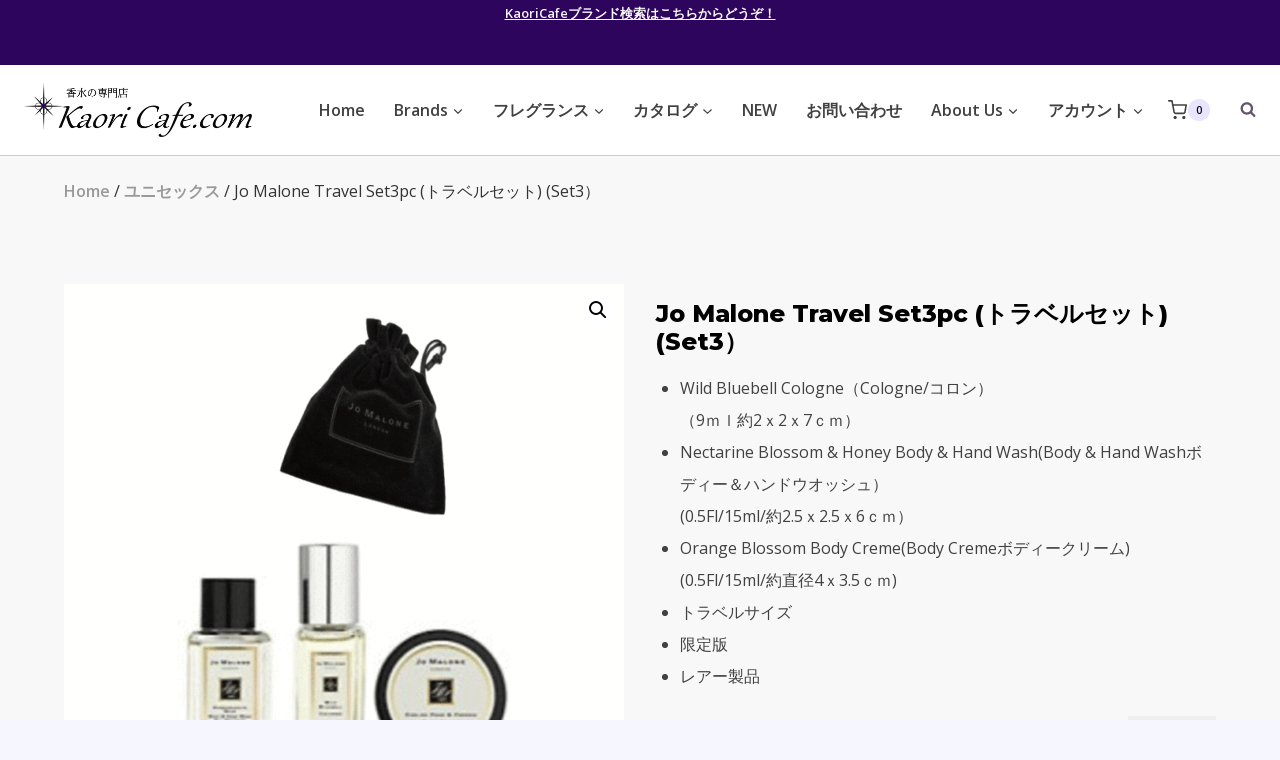

--- FILE ---
content_type: text/html; charset=UTF-8
request_url: https://kaoricafe.com/product/jo-malone-travel-set3pc-%EF%BC%88set3%EF%BC%89/
body_size: 44078
content:
<!doctype html>
<html lang="ja" class="no-js" itemtype="https://schema.org/IndividualProduct" itemscope>
<head>
	<meta charset="UTF-8">
	<meta name="viewport" content="width=device-width, initial-scale=1, minimum-scale=1">
	<title>Jo Malone Travel Set3pc (トラベルセット) (Set3） &#8211; Kaori Cafe.com</title>
<meta name='robots' content='max-image-preview:large' />

<!-- Google Tag Manager for WordPress by gtm4wp.com -->
<script data-cfasync="false" data-pagespeed-no-defer>
	var gtm4wp_datalayer_name = "dataLayer";
	var dataLayer = dataLayer || [];
	const gtm4wp_use_sku_instead = false;
	const gtm4wp_currency = 'JPY';
	const gtm4wp_product_per_impression = 10;
	const gtm4wp_clear_ecommerce = false;
</script>
<!-- End Google Tag Manager for WordPress by gtm4wp.com --><link rel='dns-prefetch' href='//www.google.com' />
<link rel="alternate" type="application/rss+xml" title="Kaori Cafe.com &raquo; フィード" href="https://kaoricafe.com/feed/" />
<link rel="alternate" type="application/rss+xml" title="Kaori Cafe.com &raquo; コメントフィード" href="https://kaoricafe.com/comments/feed/" />
			<script>document.documentElement.classList.remove( 'no-js' );</script>
			<link rel="alternate" title="oEmbed (JSON)" type="application/json+oembed" href="https://kaoricafe.com/wp-json/oembed/1.0/embed?url=https%3A%2F%2Fkaoricafe.com%2Fproduct%2Fjo-malone-travel-set3pc-%25ef%25bc%2588set3%25ef%25bc%2589%2F" />
<link rel="alternate" title="oEmbed (XML)" type="text/xml+oembed" href="https://kaoricafe.com/wp-json/oembed/1.0/embed?url=https%3A%2F%2Fkaoricafe.com%2Fproduct%2Fjo-malone-travel-set3pc-%25ef%25bc%2588set3%25ef%25bc%2589%2F&#038;format=xml" />
<style id='wp-img-auto-sizes-contain-inline-css'>
img:is([sizes=auto i],[sizes^="auto," i]){contain-intrinsic-size:3000px 1500px}
/*# sourceURL=wp-img-auto-sizes-contain-inline-css */
</style>
<link rel='stylesheet' id='woocommerce_views-block-style-css-css' href='https://kaoricafe.com/wp-content/plugins/woocommerce-views/public/css/style.css?ver=3.1.5' media='all' />
<style id='wp-emoji-styles-inline-css'>

	img.wp-smiley, img.emoji {
		display: inline !important;
		border: none !important;
		box-shadow: none !important;
		height: 1em !important;
		width: 1em !important;
		margin: 0 0.07em !important;
		vertical-align: -0.1em !important;
		background: none !important;
		padding: 0 !important;
	}
/*# sourceURL=wp-emoji-styles-inline-css */
</style>
<link rel='stylesheet' id='wp-block-library-css' href='https://kaoricafe.com/wp-includes/css/dist/block-library/style.min.css?ver=6.9' media='all' />
<style id='classic-theme-styles-inline-css'>
/*! This file is auto-generated */
.wp-block-button__link{color:#fff;background-color:#32373c;border-radius:9999px;box-shadow:none;text-decoration:none;padding:calc(.667em + 2px) calc(1.333em + 2px);font-size:1.125em}.wp-block-file__button{background:#32373c;color:#fff;text-decoration:none}
/*# sourceURL=/wp-includes/css/classic-themes.min.css */
</style>
<link rel='stylesheet' id='mediaelement-css' href='https://kaoricafe.com/wp-includes/js/mediaelement/mediaelementplayer-legacy.min.css?ver=4.2.17' media='all' />
<link rel='stylesheet' id='wp-mediaelement-css' href='https://kaoricafe.com/wp-includes/js/mediaelement/wp-mediaelement.min.css?ver=6.9' media='all' />
<link rel='stylesheet' id='view_editor_gutenberg_frontend_assets-css' href='https://kaoricafe.com/wp-content/plugins/toolset-blocks/public/css/views-frontend.css?ver=3.6.14' media='all' />
<style id='view_editor_gutenberg_frontend_assets-inline-css'>
.wpv-sort-list-dropdown.wpv-sort-list-dropdown-style-default > span.wpv-sort-list,.wpv-sort-list-dropdown.wpv-sort-list-dropdown-style-default .wpv-sort-list-item {border-color: #cdcdcd;}.wpv-sort-list-dropdown.wpv-sort-list-dropdown-style-default .wpv-sort-list-item a {color: #444;background-color: #fff;}.wpv-sort-list-dropdown.wpv-sort-list-dropdown-style-default a:hover,.wpv-sort-list-dropdown.wpv-sort-list-dropdown-style-default a:focus {color: #000;background-color: #eee;}.wpv-sort-list-dropdown.wpv-sort-list-dropdown-style-default .wpv-sort-list-item.wpv-sort-list-current a {color: #000;background-color: #eee;}
.wpv-sort-list-dropdown.wpv-sort-list-dropdown-style-default > span.wpv-sort-list,.wpv-sort-list-dropdown.wpv-sort-list-dropdown-style-default .wpv-sort-list-item {border-color: #cdcdcd;}.wpv-sort-list-dropdown.wpv-sort-list-dropdown-style-default .wpv-sort-list-item a {color: #444;background-color: #fff;}.wpv-sort-list-dropdown.wpv-sort-list-dropdown-style-default a:hover,.wpv-sort-list-dropdown.wpv-sort-list-dropdown-style-default a:focus {color: #000;background-color: #eee;}.wpv-sort-list-dropdown.wpv-sort-list-dropdown-style-default .wpv-sort-list-item.wpv-sort-list-current a {color: #000;background-color: #eee;}.wpv-sort-list-dropdown.wpv-sort-list-dropdown-style-grey > span.wpv-sort-list,.wpv-sort-list-dropdown.wpv-sort-list-dropdown-style-grey .wpv-sort-list-item {border-color: #cdcdcd;}.wpv-sort-list-dropdown.wpv-sort-list-dropdown-style-grey .wpv-sort-list-item a {color: #444;background-color: #eeeeee;}.wpv-sort-list-dropdown.wpv-sort-list-dropdown-style-grey a:hover,.wpv-sort-list-dropdown.wpv-sort-list-dropdown-style-grey a:focus {color: #000;background-color: #e5e5e5;}.wpv-sort-list-dropdown.wpv-sort-list-dropdown-style-grey .wpv-sort-list-item.wpv-sort-list-current a {color: #000;background-color: #e5e5e5;}
.wpv-sort-list-dropdown.wpv-sort-list-dropdown-style-default > span.wpv-sort-list,.wpv-sort-list-dropdown.wpv-sort-list-dropdown-style-default .wpv-sort-list-item {border-color: #cdcdcd;}.wpv-sort-list-dropdown.wpv-sort-list-dropdown-style-default .wpv-sort-list-item a {color: #444;background-color: #fff;}.wpv-sort-list-dropdown.wpv-sort-list-dropdown-style-default a:hover,.wpv-sort-list-dropdown.wpv-sort-list-dropdown-style-default a:focus {color: #000;background-color: #eee;}.wpv-sort-list-dropdown.wpv-sort-list-dropdown-style-default .wpv-sort-list-item.wpv-sort-list-current a {color: #000;background-color: #eee;}.wpv-sort-list-dropdown.wpv-sort-list-dropdown-style-grey > span.wpv-sort-list,.wpv-sort-list-dropdown.wpv-sort-list-dropdown-style-grey .wpv-sort-list-item {border-color: #cdcdcd;}.wpv-sort-list-dropdown.wpv-sort-list-dropdown-style-grey .wpv-sort-list-item a {color: #444;background-color: #eeeeee;}.wpv-sort-list-dropdown.wpv-sort-list-dropdown-style-grey a:hover,.wpv-sort-list-dropdown.wpv-sort-list-dropdown-style-grey a:focus {color: #000;background-color: #e5e5e5;}.wpv-sort-list-dropdown.wpv-sort-list-dropdown-style-grey .wpv-sort-list-item.wpv-sort-list-current a {color: #000;background-color: #e5e5e5;}.wpv-sort-list-dropdown.wpv-sort-list-dropdown-style-blue > span.wpv-sort-list,.wpv-sort-list-dropdown.wpv-sort-list-dropdown-style-blue .wpv-sort-list-item {border-color: #0099cc;}.wpv-sort-list-dropdown.wpv-sort-list-dropdown-style-blue .wpv-sort-list-item a {color: #444;background-color: #cbddeb;}.wpv-sort-list-dropdown.wpv-sort-list-dropdown-style-blue a:hover,.wpv-sort-list-dropdown.wpv-sort-list-dropdown-style-blue a:focus {color: #000;background-color: #95bedd;}.wpv-sort-list-dropdown.wpv-sort-list-dropdown-style-blue .wpv-sort-list-item.wpv-sort-list-current a {color: #000;background-color: #95bedd;}
/*# sourceURL=view_editor_gutenberg_frontend_assets-inline-css */
</style>
<link rel='stylesheet' id='woocommerce_views_onsale_badge-css' href='https://kaoricafe.com/wp-content/plugins/woocommerce-views/library/toolset/woocommerce-views/res/css/wcviews-onsalebadge.css?ver=3.1.5' media='all' />
<link rel='stylesheet' id='photoswipe-css' href='https://kaoricafe.com/wp-content/plugins/woocommerce/assets/css/photoswipe/photoswipe.min.css?ver=8.7.2' media='all' />
<link rel='stylesheet' id='photoswipe-default-skin-css' href='https://kaoricafe.com/wp-content/plugins/woocommerce/assets/css/photoswipe/default-skin/default-skin.min.css?ver=8.7.2' media='all' />
<style id='woocommerce-inline-inline-css'>
.woocommerce form .form-row .required { visibility: visible; }
/*# sourceURL=woocommerce-inline-inline-css */
</style>
<link rel='stylesheet' id='wc-gateway-linepay-smart-payment-buttons-css' href='https://kaoricafe.com/wp-content/plugins/woocommerce-for-japan/assets/css/linepay_button.css?ver=6.9' media='all' />
<link rel='stylesheet' id='kadence-global-css' href='https://kaoricafe.com/wp-content/themes/kadence/assets/css/global.min.css?ver=1.2.12' media='all' />
<style id='kadence-global-inline-css'>
/* Kadence Base CSS */
:root{--global-palette1:#dd4424;--global-palette2:#2e055c;--global-palette3:#000000;--global-palette4:#0d0416;--global-palette5:#414141;--global-palette6:#63566d;--global-palette7:#e9e4ff;--global-palette8:#f6f6ff;--global-palette9:#f8f8f8;--global-palette9rgb:248, 248, 248;--global-palette-highlight:var(--global-palette1);--global-palette-highlight-alt:var(--global-palette2);--global-palette-highlight-alt2:var(--global-palette9);--global-palette-btn-bg:var(--global-palette1);--global-palette-btn-bg-hover:var(--global-palette2);--global-palette-btn:var(--global-palette8);--global-palette-btn-hover:var(--global-palette8);--global-body-font-family:'Open Sans', var(--global-fallback-font);--global-heading-font-family:Montserrat, var(--global-fallback-font);--global-primary-nav-font-family:inherit;--global-fallback-font:sans-serif;--global-display-fallback-font:sans-serif;--global-content-width:1200px;--global-content-narrow-width:842px;--global-content-edge-padding:1.5rem;--global-content-boxed-padding:2rem;--global-calc-content-width:calc(1200px - var(--global-content-edge-padding) - var(--global-content-edge-padding) );--wp--style--global--content-size:var(--global-calc-content-width);}.wp-site-blocks{--global-vw:calc( 100vw - ( 0.5 * var(--scrollbar-offset)));}body{background:var(--global-palette8);}body, input, select, optgroup, textarea{font-style:normal;font-weight:normal;font-size:16px;line-height:2;font-family:var(--global-body-font-family);color:var(--global-palette5);}.content-bg, body.content-style-unboxed .site{background:var(--global-palette9);}h1,h2,h3,h4,h5,h6{font-family:var(--global-heading-font-family);}h1{font-style:normal;font-weight:800;font-size:38px;line-height:1.2;color:var(--global-palette3);}h2{font-style:normal;font-weight:700;font-size:24px;line-height:1.2;color:var(--global-palette3);}h3{font-style:normal;font-weight:700;font-size:24px;line-height:1.2;color:var(--global-palette3);}h4{font-style:normal;font-weight:700;font-size:24px;color:var(--global-palette5);}h5{font-style:normal;font-weight:700;font-size:16px;line-height:1.5;color:var(--global-palette5);}h6{font-style:normal;font-weight:normal;font-size:12px;line-height:1.5;color:var(--global-palette5);}.entry-hero h1{font-style:normal;font-size:32px;color:var(--global-palette9);}.entry-hero .kadence-breadcrumbs, .entry-hero .search-form{font-style:normal;color:var(--global-palette9);}@media all and (max-width: 767px){h1{font-size:50px;line-height:1.2;}}.entry-hero .kadence-breadcrumbs{max-width:1200px;}.site-container, .site-header-row-layout-contained, .site-footer-row-layout-contained, .entry-hero-layout-contained, .comments-area, .alignfull > .wp-block-cover__inner-container, .alignwide > .wp-block-cover__inner-container{max-width:var(--global-content-width);}.content-width-narrow .content-container.site-container, .content-width-narrow .hero-container.site-container{max-width:var(--global-content-narrow-width);}@media all and (min-width: 1430px){.wp-site-blocks .content-container  .alignwide{margin-left:-115px;margin-right:-115px;width:unset;max-width:unset;}}@media all and (min-width: 1102px){.content-width-narrow .wp-site-blocks .content-container .alignwide{margin-left:-130px;margin-right:-130px;width:unset;max-width:unset;}}.content-style-boxed .wp-site-blocks .entry-content .alignwide{margin-left:calc( -1 * var( --global-content-boxed-padding ) );margin-right:calc( -1 * var( --global-content-boxed-padding ) );}.content-area{margin-top:5rem;margin-bottom:5rem;}@media all and (max-width: 1024px){.content-area{margin-top:3rem;margin-bottom:3rem;}}@media all and (max-width: 767px){.content-area{margin-top:2rem;margin-bottom:2rem;}}@media all and (max-width: 1024px){:root{--global-content-boxed-padding:2rem;}}@media all and (max-width: 767px){:root{--global-content-boxed-padding:1.5rem;}}.entry-content-wrap{padding:2rem;}@media all and (max-width: 1024px){.entry-content-wrap{padding:2rem;}}@media all and (max-width: 767px){.entry-content-wrap{padding:1.5rem;}}.entry.single-entry{box-shadow:0px 15px 15px -10px rgba(0,0,0,0.05);}.entry.loop-entry{box-shadow:0px 15px 15px -10px rgba(0,0,0,0.05);}.loop-entry .entry-content-wrap{padding:2rem;}@media all and (max-width: 1024px){.loop-entry .entry-content-wrap{padding:2rem;}}@media all and (max-width: 767px){.loop-entry .entry-content-wrap{padding:1.5rem;}}button, .button, .wp-block-button__link, input[type="button"], input[type="reset"], input[type="submit"], .fl-button, .elementor-button-wrapper .elementor-button, .wc-block-components-checkout-place-order-button, .wc-block-cart__submit{box-shadow:0px 0px 0px -7px rgba(0,0,0,0);}button:hover, button:focus, button:active, .button:hover, .button:focus, .button:active, .wp-block-button__link:hover, .wp-block-button__link:focus, .wp-block-button__link:active, input[type="button"]:hover, input[type="button"]:focus, input[type="button"]:active, input[type="reset"]:hover, input[type="reset"]:focus, input[type="reset"]:active, input[type="submit"]:hover, input[type="submit"]:focus, input[type="submit"]:active, .elementor-button-wrapper .elementor-button:hover, .elementor-button-wrapper .elementor-button:focus, .elementor-button-wrapper .elementor-button:active, .wc-block-cart__submit:hover{box-shadow:0px 15px 25px -7px rgba(0,0,0,0.1);}.kb-button.kb-btn-global-outline.kb-btn-global-inherit{padding-top:calc(px - 2px);padding-right:calc(px - 2px);padding-bottom:calc(px - 2px);padding-left:calc(px - 2px);}@media all and (min-width: 1025px){.transparent-header .entry-hero .entry-hero-container-inner{padding-top:calc(0px + 90px);}}@media all and (max-width: 1024px){.mobile-transparent-header .entry-hero .entry-hero-container-inner{padding-top:90px;}}@media all and (max-width: 767px){.mobile-transparent-header .entry-hero .entry-hero-container-inner{padding-top:90px;}}#kt-scroll-up-reader, #kt-scroll-up{border-radius:20px 20px 20px 20px;bottom:30px;font-size:1.2em;padding:0.4em 0.4em 0.4em 0.4em;}#kt-scroll-up-reader.scroll-up-side-right, #kt-scroll-up.scroll-up-side-right{right:30px;}#kt-scroll-up-reader.scroll-up-side-left, #kt-scroll-up.scroll-up-side-left{left:30px;}
/* Kadence Header CSS */
@media all and (max-width: 1024px){.mobile-transparent-header #masthead{position:absolute;left:0px;right:0px;z-index:100;}.kadence-scrollbar-fixer.mobile-transparent-header #masthead{right:var(--scrollbar-offset,0);}.mobile-transparent-header #masthead, .mobile-transparent-header .site-top-header-wrap .site-header-row-container-inner, .mobile-transparent-header .site-main-header-wrap .site-header-row-container-inner, .mobile-transparent-header .site-bottom-header-wrap .site-header-row-container-inner{background:transparent;}.site-header-row-tablet-layout-fullwidth, .site-header-row-tablet-layout-standard{padding:0px;}}@media all and (min-width: 1025px){.transparent-header #masthead{position:absolute;left:0px;right:0px;z-index:100;}.transparent-header.kadence-scrollbar-fixer #masthead{right:var(--scrollbar-offset,0);}.transparent-header #masthead, .transparent-header .site-top-header-wrap .site-header-row-container-inner, .transparent-header .site-main-header-wrap .site-header-row-container-inner, .transparent-header .site-bottom-header-wrap .site-header-row-container-inner{background:transparent;}}.site-branding a.brand img{max-width:228px;}.site-branding a.brand img.svg-logo-image{width:228px;}@media all and (max-width: 1024px){.site-branding a.brand img{max-width:50px;}.site-branding a.brand img.svg-logo-image{width:50px;}}@media all and (max-width: 767px){.site-branding a.brand img{max-width:145px;}.site-branding a.brand img.svg-logo-image{width:145px;}}.site-branding{padding:0px 0px 0px 0px;}@media all and (max-width: 1024px){.site-branding .site-title{font-size:20px;}}@media all and (max-width: 767px){.site-branding .site-title{font-size:18px;}}#masthead, #masthead .kadence-sticky-header.item-is-fixed:not(.item-at-start):not(.site-header-row-container):not(.site-main-header-wrap), #masthead .kadence-sticky-header.item-is-fixed:not(.item-at-start) > .site-header-row-container-inner{background:#ffffff;}@media all and (max-width: 1024px){#masthead, #masthead .kadence-sticky-header.item-is-fixed:not(.item-at-start):not(.site-header-row-container):not(.site-main-header-wrap), #masthead .kadence-sticky-header.item-is-fixed:not(.item-at-start) > .site-header-row-container-inner{background:var(--global-palette9);}}.site-main-header-wrap .site-header-row-container-inner{border-bottom:1px solid rgba(45,62,80,0.25);}.site-main-header-inner-wrap{min-height:90px;}.site-top-header-wrap .site-header-row-container-inner{background:var(--global-palette2);}.site-top-header-inner-wrap{min-height:0px;}.header-navigation[class*="header-navigation-style-underline"] .header-menu-container.primary-menu-container>ul>li>a:after{width:calc( 100% - 1.8em);}.main-navigation .primary-menu-container > ul > li.menu-item > a{padding-left:calc(1.8em / 2);padding-right:calc(1.8em / 2);padding-top:0.01em;padding-bottom:0.01em;color:var(--global-palette5);}.main-navigation .primary-menu-container > ul > li.menu-item .dropdown-nav-special-toggle{right:calc(1.8em / 2);}.main-navigation .primary-menu-container > ul li.menu-item > a{font-style:normal;font-weight:600;}.main-navigation .primary-menu-container > ul > li.menu-item > a:hover{color:var(--global-palette1);}.main-navigation .primary-menu-container > ul > li.menu-item.current-menu-item > a{color:var(--global-palette2);}.header-navigation .header-menu-container ul ul.sub-menu, .header-navigation .header-menu-container ul ul.submenu{background:var(--global-palette8);box-shadow:0px 20px 20px -15px rgba(0,0,0,0.35);}.header-navigation .header-menu-container ul ul li.menu-item, .header-menu-container ul.menu > li.kadence-menu-mega-enabled > ul > li.menu-item > a{border-bottom:1px solid var(--global-palette8);}.header-navigation .header-menu-container ul ul li.menu-item > a{width:200px;padding-top:0.6em;padding-bottom:0.6em;color:var(--global-palette5);font-style:normal;font-weight:600;font-size:16px;}.header-navigation .header-menu-container ul ul li.menu-item > a:hover{color:var(--global-palette1);background:var(--global-palette9);}.header-navigation .header-menu-container ul ul li.menu-item.current-menu-item > a{color:var(--global-palette2);background:var(--global-palette8);}.mobile-toggle-open-container .menu-toggle-open, .mobile-toggle-open-container .menu-toggle-open:focus{color:var(--global-palette5);padding:0.4em 0.6em 0.4em 0.6em;font-size:14px;}.mobile-toggle-open-container .menu-toggle-open.menu-toggle-style-bordered{border:1px solid currentColor;}.mobile-toggle-open-container .menu-toggle-open .menu-toggle-icon{font-size:20px;}.mobile-toggle-open-container .menu-toggle-open:hover, .mobile-toggle-open-container .menu-toggle-open:focus-visible{color:var(--global-palette-highlight);}.mobile-navigation ul li{font-style:normal;font-size:18px;line-height:1;}.mobile-navigation ul li a{padding-top:1em;padding-bottom:1em;}.mobile-navigation ul li > a, .mobile-navigation ul li.menu-item-has-children > .drawer-nav-drop-wrap{color:var(--global-palette3);}.mobile-navigation ul li.current-menu-item > a, .mobile-navigation ul li.current-menu-item.menu-item-has-children > .drawer-nav-drop-wrap{color:var(--global-palette-highlight);}.mobile-navigation ul li.menu-item-has-children .drawer-nav-drop-wrap, .mobile-navigation ul li:not(.menu-item-has-children) a{border-bottom:1px solid rgba(101,101,101,0.2);}.mobile-navigation:not(.drawer-navigation-parent-toggle-true) ul li.menu-item-has-children .drawer-nav-drop-wrap button{border-left:1px solid rgba(101,101,101,0.2);}#mobile-drawer .drawer-inner, #mobile-drawer.popup-drawer-layout-fullwidth.popup-drawer-animation-slice .pop-portion-bg, #mobile-drawer.popup-drawer-layout-fullwidth.popup-drawer-animation-slice.pop-animated.show-drawer .drawer-inner{background:var(--global-palette7);}#mobile-drawer .drawer-header .drawer-toggle{padding:0.6em 0.15em 0.6em 0.15em;font-size:24px;}#mobile-drawer .drawer-header .drawer-toggle, #mobile-drawer .drawer-header .drawer-toggle:focus{color:var(--global-palette1);}.header-html{font-style:normal;font-size:13px;color:#ffffff;}.header-html a{color:var(--global-palette9);}.header-html a:hover{color:var(--global-palette9);}.site-header-item .header-cart-wrap .header-cart-inner-wrap .header-cart-button:hover{color:var(--global-palette2);}.search-toggle-open-container .search-toggle-open{color:var(--global-palette6);padding:0px 0px 0px 20px;margin:0px 0px 0px 0px;}.search-toggle-open-container .search-toggle-open.search-toggle-style-bordered{border:2px solid currentColor;}.search-toggle-open-container .search-toggle-open:hover, .search-toggle-open-container .search-toggle-open:focus{color:var(--global-palette-highlight);}#search-drawer .drawer-inner .drawer-content form input.search-field, #search-drawer .drawer-inner .drawer-content form .kadence-search-icon-wrap, #search-drawer .drawer-header{color:var(--global-palette4);}#search-drawer .drawer-inner .drawer-content form input.search-field:focus, #search-drawer .drawer-inner .drawer-content form input.search-submit:hover ~ .kadence-search-icon-wrap, #search-drawer .drawer-inner .drawer-content form button[type="submit"]:hover ~ .kadence-search-icon-wrap{color:var(--global-palette3);}#search-drawer .drawer-inner{background:rgba(46,5,92,0);}
/* Kadence Footer CSS */
#colophon{background:var(--global-palette2);}.site-top-footer-wrap .site-footer-row-container-inner{font-style:normal;font-size:15px;line-height:1.9;letter-spacing:0em;color:var(--global-palette7);}.site-footer .site-top-footer-wrap a:not(.button):not(.wp-block-button__link):not(.wp-element-button){color:var(--global-palette7);}.site-footer .site-top-footer-wrap a:not(.button):not(.wp-block-button__link):not(.wp-element-button):hover{color:var(--global-palette7);}.site-top-footer-inner-wrap{padding-top:90px;padding-bottom:60px;grid-column-gap:30px;grid-row-gap:30px;}.site-top-footer-inner-wrap .widget{margin-bottom:30px;}.site-top-footer-inner-wrap .widget-area .widget-title{font-style:normal;font-size:15px;line-height:1.5;color:var(--global-palette9);}.site-top-footer-inner-wrap .site-footer-section:not(:last-child):after{border-right:1px none var(--global-palette9);right:calc(-30px / 2);}@media all and (max-width: 767px){.site-top-footer-inner-wrap{padding-top:60px;}}.site-bottom-footer-wrap .site-footer-row-container-inner{font-style:normal;font-size:12px;color:rgba(255,255,255,0.5);border-top:1px solid rgba(237,242,247,0.15);}.site-footer .site-bottom-footer-wrap a:where(:not(.button):not(.wp-block-button__link):not(.wp-element-button)){color:var(--global-palette1);}.site-footer .site-bottom-footer-wrap a:where(:not(.button):not(.wp-block-button__link):not(.wp-element-button)):hover{color:var(--global-palette9);}.site-bottom-footer-inner-wrap{padding-top:30px;padding-bottom:30px;grid-column-gap:30px;}.site-bottom-footer-inner-wrap .widget{margin-bottom:30px;}.site-bottom-footer-inner-wrap .widget-area .widget-title{font-style:normal;color:var(--global-palette9);}.site-bottom-footer-inner-wrap .site-footer-section:not(:last-child):after{right:calc(-30px / 2);}#colophon .footer-html{margin:1em 0em 1em 0em;}
/* Kadence Woo CSS */
.entry-hero.product-hero-section .entry-header{min-height:200px;}.product-title .kadence-breadcrumbs{font-style:normal;font-weight:regular;font-size:15px;line-height:1.65;font-family:-apple-system,BlinkMacSystemFont,"Segoe UI",Roboto,Oxygen-Sans,Ubuntu,Cantarell,"Helvetica Neue",sans-serif, "Apple Color Emoji", "Segoe UI Emoji", "Segoe UI Symbol";color:rgba(101,101,101,0.6);}.product-title .single-category{font-weight:700;font-size:32px;line-height:1.5;color:var(--global-palette3);}.wp-site-blocks .product-hero-section .extra-title{font-weight:700;font-size:32px;line-height:1.5;}.woocommerce div.product .product_title{font-style:normal;font-weight:300;font-size:40px;color:var(--global-palette3);}.woocommerce div.product .product-single-category{font-style:normal;}@media all and (max-width: 767px){.woocommerce ul.products:not(.products-list-view), .wp-site-blocks .wc-block-grid:not(.has-2-columns):not(.has-1-columns) .wc-block-grid__products{grid-template-columns:repeat(2, minmax(0, 1fr));column-gap:0.5rem;grid-row-gap:0.5rem;}}.product-archive-hero-section .entry-hero-container-inner{background:var(--global-palette6);border-top:12px solid var(--global-palette2);border-bottom:6px solid var(--global-palette2);}.entry-hero.product-archive-hero-section .entry-header{min-height:100px;}.product-archive-hero-section .hero-section-overlay{background:var(--global-palette2);}.wp-site-blocks .product-archive-title h1{color:#ffffff;}.product-archive-title .kadence-breadcrumbs{color:var(--global-palette8);}.product-archive-title .kadence-breadcrumbs a:hover{color:var(--global-palette7);}.product-archive-title .archive-description{color:var(--global-palette8);}.product-archive-title .archive-description a:hover{color:var(--global-palette7);}.woocommerce ul.products li.product h3, .woocommerce ul.products li.product .product-details .woocommerce-loop-product__title, .woocommerce ul.products li.product .product-details .woocommerce-loop-category__title, .wc-block-grid__products .wc-block-grid__product .wc-block-grid__product-title{font-style:normal;}.woocommerce ul.products li.product .product-details .price, .wc-block-grid__products .wc-block-grid__product .wc-block-grid__product-price{font-style:normal;font-weight:600;font-size:16px;}.woocommerce ul.products.woo-archive-btn-button .product-action-wrap .button:not(.kb-button), .woocommerce ul.products li.woo-archive-btn-button .button:not(.kb-button), .wc-block-grid__product.woo-archive-btn-button .product-details .wc-block-grid__product-add-to-cart .wp-block-button__link{border:2px none transparent;box-shadow:0px 0px 0px 0px rgba(0,0,0,0.0);}.woocommerce ul.products.woo-archive-btn-button .product-action-wrap .button:not(.kb-button):hover, .woocommerce ul.products li.woo-archive-btn-button .button:not(.kb-button):hover, .wc-block-grid__product.woo-archive-btn-button .product-details .wc-block-grid__product-add-to-cart .wp-block-button__link:hover{box-shadow:0px 0px 0px 0px rgba(0,0,0,0);}
/*# sourceURL=kadence-global-inline-css */
</style>
<link rel='stylesheet' id='kadence-header-css' href='https://kaoricafe.com/wp-content/themes/kadence/assets/css/header.min.css?ver=1.2.12' media='all' />
<link rel='stylesheet' id='kadence-content-css' href='https://kaoricafe.com/wp-content/themes/kadence/assets/css/content.min.css?ver=1.2.12' media='all' />
<link rel='stylesheet' id='kadence-woocommerce-css' href='https://kaoricafe.com/wp-content/themes/kadence/assets/css/woocommerce.min.css?ver=1.2.12' media='all' />
<link rel='stylesheet' id='kadence-footer-css' href='https://kaoricafe.com/wp-content/themes/kadence/assets/css/footer.min.css?ver=1.2.12' media='all' />
<link rel='stylesheet' id='toolset_bootstrap_styles-css' href='https://kaoricafe.com/wp-content/plugins/cred-frontend-editor/vendor/toolset/toolset-common/res/lib/bootstrap3/css/bootstrap.css?ver=4.4.8' media='screen' />
<link rel='stylesheet' id='dashicons-css' href='https://kaoricafe.com/wp-includes/css/dashicons.min.css?ver=6.9' media='all' />
<link rel='stylesheet' id='toolset-select2-css-css' href='https://kaoricafe.com/wp-content/plugins/cred-frontend-editor/vendor/toolset/toolset-common/res/lib/select2/select2.css?ver=6.9' media='screen' />
<style id='kadence-blocks-global-variables-inline-css'>
:root {--global-kb-font-size-sm:clamp(0.8rem, 0.73rem + 0.217vw, 0.9rem);--global-kb-font-size-md:clamp(1.1rem, 0.995rem + 0.326vw, 1.25rem);--global-kb-font-size-lg:clamp(1.75rem, 1.576rem + 0.543vw, 2rem);--global-kb-font-size-xl:clamp(2.25rem, 1.728rem + 1.63vw, 3rem);--global-kb-font-size-xxl:clamp(2.5rem, 1.456rem + 3.26vw, 4rem);--global-kb-font-size-xxxl:clamp(2.75rem, 0.489rem + 7.065vw, 6rem);}
/*# sourceURL=kadence-blocks-global-variables-inline-css */
</style>
<script id="toolset-common-es-frontend-js-extra">
var tcesData = {"bodyIdToSelectors":"tbcss"};
//# sourceURL=toolset-common-es-frontend-js-extra
</script>
<script src="https://kaoricafe.com/wp-content/plugins/cred-frontend-editor/vendor/toolset/common-es/public/toolset-common-es-frontend.js?ver=172000" id="toolset-common-es-frontend-js"></script>
<script src="https://kaoricafe.com/wp-includes/js/jquery/jquery.min.js?ver=3.7.1" id="jquery-core-js"></script>
<script src="https://kaoricafe.com/wp-includes/js/jquery/jquery-migrate.min.js?ver=3.4.1" id="jquery-migrate-js"></script>
<script src="https://kaoricafe.com/wp-content/plugins/woocommerce-views/library/toolset/woocommerce-views/res/js/wcviews-frontend.js?ver=3.1.5" id="woocommerce_views_frontend_js-js"></script>
<script src="https://kaoricafe.com/wp-content/plugins/woocommerce/assets/js/jquery-blockui/jquery.blockUI.min.js?ver=2.7.0-wc.8.7.2" id="jquery-blockui-js" defer data-wp-strategy="defer"></script>
<script id="wc-add-to-cart-js-extra">
var wc_add_to_cart_params = {"ajax_url":"/wp-admin/admin-ajax.php","wc_ajax_url":"/?wc-ajax=%%endpoint%%","i18n_view_cart":"View cart","cart_url":"https://kaoricafe.com/cart/","is_cart":"","cart_redirect_after_add":"no"};
//# sourceURL=wc-add-to-cart-js-extra
</script>
<script src="https://kaoricafe.com/wp-content/plugins/woocommerce/assets/js/frontend/add-to-cart.min.js?ver=8.7.2" id="wc-add-to-cart-js" defer data-wp-strategy="defer"></script>
<script src="https://kaoricafe.com/wp-content/plugins/woocommerce/assets/js/zoom/jquery.zoom.min.js?ver=1.7.21-wc.8.7.2" id="zoom-js" defer data-wp-strategy="defer"></script>
<script src="https://kaoricafe.com/wp-content/plugins/woocommerce/assets/js/flexslider/jquery.flexslider.min.js?ver=2.7.2-wc.8.7.2" id="flexslider-js" defer data-wp-strategy="defer"></script>
<script src="https://kaoricafe.com/wp-content/plugins/woocommerce/assets/js/photoswipe/photoswipe.min.js?ver=4.1.1-wc.8.7.2" id="photoswipe-js" defer data-wp-strategy="defer"></script>
<script src="https://kaoricafe.com/wp-content/plugins/woocommerce/assets/js/photoswipe/photoswipe-ui-default.min.js?ver=4.1.1-wc.8.7.2" id="photoswipe-ui-default-js" defer data-wp-strategy="defer"></script>
<script id="wc-single-product-js-extra">
var wc_single_product_params = {"i18n_required_rating_text":"Please select a rating","review_rating_required":"yes","flexslider":{"rtl":false,"animation":"slide","smoothHeight":true,"directionNav":false,"controlNav":"thumbnails","slideshow":false,"animationSpeed":500,"animationLoop":false,"allowOneSlide":false},"zoom_enabled":"1","zoom_options":[],"photoswipe_enabled":"1","photoswipe_options":{"shareEl":false,"closeOnScroll":false,"history":false,"hideAnimationDuration":0,"showAnimationDuration":0},"flexslider_enabled":"1"};
//# sourceURL=wc-single-product-js-extra
</script>
<script src="https://kaoricafe.com/wp-content/plugins/woocommerce/assets/js/frontend/single-product.min.js?ver=8.7.2" id="wc-single-product-js" defer data-wp-strategy="defer"></script>
<script src="https://kaoricafe.com/wp-content/plugins/woocommerce/assets/js/js-cookie/js.cookie.min.js?ver=2.1.4-wc.8.7.2" id="js-cookie-js" defer data-wp-strategy="defer"></script>
<script id="woocommerce-js-extra">
var woocommerce_params = {"ajax_url":"/wp-admin/admin-ajax.php","wc_ajax_url":"/?wc-ajax=%%endpoint%%"};
//# sourceURL=woocommerce-js-extra
</script>
<script src="https://kaoricafe.com/wp-content/plugins/woocommerce/assets/js/frontend/woocommerce.min.js?ver=8.7.2" id="woocommerce-js" defer data-wp-strategy="defer"></script>
<link rel="https://api.w.org/" href="https://kaoricafe.com/wp-json/" /><link rel="alternate" title="JSON" type="application/json" href="https://kaoricafe.com/wp-json/wp/v2/product/19662" /><link rel="EditURI" type="application/rsd+xml" title="RSD" href="https://kaoricafe.com/xmlrpc.php?rsd" />
<meta name="generator" content="WordPress 6.9" />
<meta name="generator" content="WooCommerce 8.7.2" />
<link rel="canonical" href="https://kaoricafe.com/product/jo-malone-travel-set3pc-%ef%bc%88set3%ef%bc%89/" />
<link rel='shortlink' href='https://kaoricafe.com/?p=19662' />
<!-- Starting: WooCommerce Conversion Tracking (https://wordpress.org/plugins/woocommerce-conversion-tracking/) -->
        <script async src="https://www.googletagmanager.com/gtag/js?id=AW-328361185"></script>
        <script>
            window.dataLayer = window.dataLayer || [];
            function gtag(){dataLayer.push(arguments)};
            gtag('js', new Date());

            gtag('config', 'AW-328361185');
        </script>
        <!-- End: WooCommerce Conversion Tracking Codes -->

<!-- Google Tag Manager for WordPress by gtm4wp.com -->
<!-- GTM Container placement set to manual -->
<script data-cfasync="false" data-pagespeed-no-defer type="text/javascript">
	var dataLayer_content = {"pagePostType":"product","pagePostType2":"single-product","pagePostAuthor":"kaoricafe","customerTotalOrders":0,"customerTotalOrderValue":0,"customerFirstName":"","customerLastName":"","customerBillingFirstName":"","customerBillingLastName":"","customerBillingCompany":"","customerBillingAddress1":"","customerBillingAddress2":"","customerBillingCity":"","customerBillingState":"","customerBillingPostcode":"","customerBillingCountry":"","customerBillingEmail":"","customerBillingEmailHash":"e3b0c44298fc1c149afbf4c8996fb92427ae41e4649b934ca495991b7852b855","customerBillingPhone":"","customerShippingFirstName":"","customerShippingLastName":"","customerShippingCompany":"","customerShippingAddress1":"","customerShippingAddress2":"","customerShippingCity":"","customerShippingState":"","customerShippingPostcode":"","customerShippingCountry":"","productRatingCounts":[],"productAverageRating":0,"productReviewCount":0,"productType":"simple","productIsVariable":0};
	dataLayer.push( dataLayer_content );
</script>
<script data-cfasync="false">
(function(w,d,s,l,i){w[l]=w[l]||[];w[l].push({'gtm.start':
new Date().getTime(),event:'gtm.js'});var f=d.getElementsByTagName(s)[0],
j=d.createElement(s),dl=l!='dataLayer'?'&l='+l:'';j.async=true;j.src=
'//www.googletagmanager.com/gtm.js?id='+i+dl;f.parentNode.insertBefore(j,f);
})(window,document,'script','dataLayer','GTM-N3JXDQD');
</script>
<!-- End Google Tag Manager for WordPress by gtm4wp.com -->	<noscript><style>.woocommerce-product-gallery{ opacity: 1 !important; }</style></noscript>
	 <script> window.addEventListener("load",function(){ var c={script:false,link:false}; function ls(s) { if(!['script','link'].includes(s)||c[s]){return;}c[s]=true; var d=document,f=d.getElementsByTagName(s)[0],j=d.createElement(s); if(s==='script'){j.async=true;j.src='https://kaoricafe.com/wp-content/plugins/toolset-blocks/vendor/toolset/blocks/public/js/frontend.js?v=1.6.10';}else{ j.rel='stylesheet';j.href='https://kaoricafe.com/wp-content/plugins/toolset-blocks/vendor/toolset/blocks/public/css/style.css?v=1.6.10';} f.parentNode.insertBefore(j, f); }; function ex(){ls('script');ls('link')} window.addEventListener("scroll", ex, {once: true}); if (('IntersectionObserver' in window) && ('IntersectionObserverEntry' in window) && ('intersectionRatio' in window.IntersectionObserverEntry.prototype)) { var i = 0, fb = document.querySelectorAll("[class^='tb-']"), o = new IntersectionObserver(es => { es.forEach(e => { o.unobserve(e.target); if (e.intersectionRatio > 0) { ex();o.disconnect();}else{ i++;if(fb.length>i){o.observe(fb[i])}} }) }); if (fb.length) { o.observe(fb[i]) } } }) </script>
	<noscript>
		<link rel="stylesheet" href="https://kaoricafe.com/wp-content/plugins/toolset-blocks/vendor/toolset/blocks/public/css/style.css">
	</noscript><link rel='stylesheet' id='kadence-fonts-css' href='https://fonts.googleapis.com/css?family=Open%20Sans:regular,700,800,600,300%7CMontserrat:800,700,regular&#038;display=swap' media='all' />
<link rel="icon" href="https://kaoricafe.com/wp-content/uploads/2021/06/cropped-Imagekcafe2-32x32.gif" sizes="32x32" />
<link rel="icon" href="https://kaoricafe.com/wp-content/uploads/2021/06/cropped-Imagekcafe2-192x192.gif" sizes="192x192" />
<link rel="apple-touch-icon" href="https://kaoricafe.com/wp-content/uploads/2021/06/cropped-Imagekcafe2-180x180.gif" />
<meta name="msapplication-TileImage" content="https://kaoricafe.com/wp-content/uploads/2021/06/cropped-Imagekcafe2-270x270.gif" />
		<style id="wp-custom-css">
			
.aroma-box {
    width: 150px;
    height: 150px;
    padding: 40% 0%;
    text-align: center;
}
.aroma-box h4 {
	color:#fff;
  	font-weight:800;
  	background-color:#11111178;
  	font-size:17px;
}
.aroma-box h4 a {
	text-decoration:underline;
}

a {
	color:#2E055C;
}

ul.pagination > li.active > span{
    color: black !important;
}
.pagination-dots a{
	color:#2e055c;
}


.wpv-pagination-nav-links-container .page-link {
	border:1px solid #2e055c;
}
.wpv-pagination-nav-links-container .page-link a:hover {
		border:1px solid #2e055c;
}

/* search  */

#search-drawer .drawer-inner form {
	background-color:#fff;
}


#search-drawer .drawer-inner .drawer-content form input.search-field {
	color:#111;
}



.popup-drawer .drawer-header .drawer-toggle {	.	     background-color: #fff;
}

/* ---- Woocommerce --- */

.woocommerce-shipping-destination {
	display:none;	
}

/* ----- search ---- */

.popup-drawer .drawer-header .drawer-toggle {
	color:#fff;
  font-size: 2em;
  border: 2px solid;
	width: 30px;
	height: 10px;
	margin-top:24px;
	margin-right:12px;
	
}

/*---- archive descritpion -----*/

.archive-description p {
	color:#fff;
	margin:0px 0px 6px 0px;
}
.kadence-breadcrumbs {
	margin:0.5em 0em;
}

/* ----- -------*/

.wc-block-grid__product .wc-block-grid__product-title {
	font-size:14px;
}

/* ----- widget ----- */

.widget_calendar .calendar-style th {
	background-color:#2E055C;
	color:#fff;
}

.widget_calendar .calendar-style .pad {
	background-color:#eee;
}

.widget_calendar .calendar-style td {
	color:#aaa;
}

.widget_calendar .calendar-style a {
  color:#523278;
	font-weight:900;
}

/* --- single post calendar widget ---- */

.wp-block-calendar tr th {
	background-color:#2E055C;
	color:#fff;
}

.wp-block-calendar #wp-calendar .calendar-style th {
	background-color:#523278;
	color:#fff;
}

.wp-block-calendar tr .pad {
	background-color:#eee;
}

.wp-block-calendar tr td {
	color:#aaa;
}

.wp-block-calendar tr a {
  color:#523278;
	font-weight:900;
}
		</style>
		</head>

<body class="wp-singular product-template-default single single-product postid-19662 wp-custom-logo wp-embed-responsive wp-theme-kadence wp-child-theme-kadance_child theme-kadence woocommerce woocommerce-page woocommerce-no-js footer-on-bottom hide-focus-outline link-style-no-underline content-title-style-normal content-width-fullwidth content-style-unboxed content-vertical-padding-hide non-transparent-header mobile-non-transparent-header product-tab-style-normal product-variation-style-horizontal kadence-cart-button-normal views-template-template-for--1">

<!-- GTM Container placement set to manual -->
<!-- Google Tag Manager (noscript) -->
				<noscript><iframe src="https://www.googletagmanager.com/ns.html?id=GTM-N3JXDQD" height="0" width="0" style="display:none;visibility:hidden" aria-hidden="true"></iframe></noscript>
<!-- End Google Tag Manager (noscript) --><div id="wrapper" class="site wp-site-blocks">
			<a class="skip-link screen-reader-text scroll-ignore" href="#main">Skip to content</a>
		<header id="masthead" class="site-header" role="banner" itemtype="https://schema.org/WPHeader" itemscope>
	<div id="main-header" class="site-header-wrap">
		<div class="site-header-inner-wrap">
			<div class="site-header-upper-wrap">
				<div class="site-header-upper-inner-wrap">
					<div class="site-top-header-wrap site-header-row-container site-header-focus-item site-header-row-layout-standard" data-section="kadence_customizer_header_top">
	<div class="site-header-row-container-inner">
				<div class="site-container">
			<div class="site-top-header-inner-wrap site-header-row site-header-row-only-center-column site-header-row-center-column">
													<div class="site-header-top-section-center site-header-section site-header-section-center">
						<div class="site-header-item site-header-focus-item" data-section="kadence_customizer_header_html">
	<div class="header-html inner-link-style-normal"><div class="header-html-inner"><p><a href="https://kaoricafe.com/search-by-brand-abc/">KaoriCafeブランド検索はこちらからどうぞ！</a></p>
<p>&nbsp;</p>
</div></div></div><!-- data-section="header_html" -->
					</div>
											</div>
		</div>
	</div>
</div>
<div class="site-main-header-wrap site-header-row-container site-header-focus-item site-header-row-layout-fullwidth kadence-sticky-header" data-section="kadence_customizer_header_main" data-reveal-scroll-up="false" data-shrink="true" data-shrink-height="60">
	<div class="site-header-row-container-inner">
				<div class="site-container">
			<div class="site-main-header-inner-wrap site-header-row site-header-row-has-sides site-header-row-no-center">
									<div class="site-header-main-section-left site-header-section site-header-section-left">
						<div class="site-header-item site-header-focus-item" data-section="title_tagline">
	<div class="site-branding branding-layout-standard site-brand-logo-only"><a class="brand has-logo-image" href="https://kaoricafe.com/" rel="home"><img width="1800" height="424" src="https://kaoricafe.com/wp-content/uploads/2021/06/logo1800x424.gif" class="custom-logo" alt="Kaori Cafe" decoding="async" fetchpriority="high" /></a></div></div><!-- data-section="title_tagline" -->
					</div>
																	<div class="site-header-main-section-right site-header-section site-header-section-right">
						<div class="site-header-item site-header-focus-item site-header-item-main-navigation header-navigation-layout-stretch-false header-navigation-layout-fill-stretch-false" data-section="kadence_customizer_primary_navigation">
		<nav id="site-navigation" class="main-navigation header-navigation nav--toggle-sub header-navigation-style-underline header-navigation-dropdown-animation-fade-up" role="navigation" aria-label="Primary Navigation">
				<div class="primary-menu-container header-menu-container">
			<ul id="primary-menu" class="menu"><li id="menu-item-19147" class="menu-item menu-item-type-post_type menu-item-object-page menu-item-home menu-item-19147"><a href="https://kaoricafe.com/">Home</a></li>
<li id="menu-item-15662" class="menu-item menu-item-type-custom menu-item-object-custom menu-item-has-children menu-item-15662"><a href="#"><span class="nav-drop-title-wrap">Brands<span class="dropdown-nav-toggle"><span class="kadence-svg-iconset svg-baseline"><svg aria-hidden="true" class="kadence-svg-icon kadence-arrow-down-svg" fill="currentColor" version="1.1" xmlns="http://www.w3.org/2000/svg" width="24" height="24" viewBox="0 0 24 24"><title>Expand</title><path d="M5.293 9.707l6 6c0.391 0.391 1.024 0.391 1.414 0l6-6c0.391-0.391 0.391-1.024 0-1.414s-1.024-0.391-1.414 0l-5.293 5.293-5.293-5.293c-0.391-0.391-1.024-0.391-1.414 0s-0.391 1.024 0 1.414z"></path>
				</svg></span></span></span></a>
<ul class="sub-menu">
	<li id="menu-item-12949" class="menu-item menu-item-type-post_type menu-item-object-page menu-item-12949"><a href="https://kaoricafe.com/brands/">Brands</a></li>
	<li id="menu-item-961" class="menu-item menu-item-type-post_type menu-item-object-page current_page_parent menu-item-961"><a href="https://kaoricafe.com/shop/">全商品</a></li>
	<li id="menu-item-4385" class="menu-item menu-item-type-post_type menu-item-object-page menu-item-4385"><a href="https://kaoricafe.com/top-sellers/">売れ筋商品</a></li>
	<li id="menu-item-4386" class="menu-item menu-item-type-post_type menu-item-object-page menu-item-4386"><a href="https://kaoricafe.com/sale/">Sale</a></li>
</ul>
</li>
<li id="menu-item-4354" class="menu-item menu-item-type-custom menu-item-object-custom menu-item-has-children menu-item-4354"><a href="#"><span class="nav-drop-title-wrap">フレグランス<span class="dropdown-nav-toggle"><span class="kadence-svg-iconset svg-baseline"><svg aria-hidden="true" class="kadence-svg-icon kadence-arrow-down-svg" fill="currentColor" version="1.1" xmlns="http://www.w3.org/2000/svg" width="24" height="24" viewBox="0 0 24 24"><title>Expand</title><path d="M5.293 9.707l6 6c0.391 0.391 1.024 0.391 1.414 0l6-6c0.391-0.391 0.391-1.024 0-1.414s-1.024-0.391-1.414 0l-5.293 5.293-5.293-5.293c-0.391-0.391-1.024-0.391-1.414 0s-0.391 1.024 0 1.414z"></path>
				</svg></span></span></span></a>
<ul class="sub-menu">
	<li id="menu-item-4362" class="menu-item menu-item-type-taxonomy menu-item-object-aroma current-product-ancestor current-menu-parent current-product-parent menu-item-4362"><a href="https://kaoricafe.com/aroma/floral/">フローラル</a></li>
	<li id="menu-item-4358" class="menu-item menu-item-type-taxonomy menu-item-object-aroma current-product-ancestor current-menu-parent current-product-parent menu-item-4358"><a href="https://kaoricafe.com/aroma/ctrus/">シトラス</a></li>
	<li id="menu-item-4361" class="menu-item menu-item-type-taxonomy menu-item-object-aroma current-product-ancestor current-menu-parent current-product-parent menu-item-4361"><a href="https://kaoricafe.com/aroma/fruity/">フルーティー</a></li>
	<li id="menu-item-4364" class="menu-item menu-item-type-taxonomy menu-item-object-aroma menu-item-4364"><a href="https://kaoricafe.com/aroma/tree/">樹木の香り</a></li>
	<li id="menu-item-4363" class="menu-item menu-item-type-taxonomy menu-item-object-aroma menu-item-4363"><a href="https://kaoricafe.com/aroma/marine/">マリン</a></li>
	<li id="menu-item-4357" class="menu-item menu-item-type-taxonomy menu-item-object-aroma menu-item-4357"><a href="https://kaoricafe.com/aroma/green/">グリーン</a></li>
	<li id="menu-item-4360" class="menu-item menu-item-type-taxonomy menu-item-object-aroma menu-item-4360"><a href="https://kaoricafe.com/aroma/harb/">ハーブ</a></li>
	<li id="menu-item-4355" class="menu-item menu-item-type-taxonomy menu-item-object-aroma menu-item-4355"><a href="https://kaoricafe.com/aroma/animal/">アニマル</a></li>
	<li id="menu-item-4359" class="menu-item menu-item-type-taxonomy menu-item-object-aroma menu-item-4359"><a href="https://kaoricafe.com/aroma/spices/">スパイス</a></li>
	<li id="menu-item-4356" class="menu-item menu-item-type-taxonomy menu-item-object-aroma menu-item-4356"><a href="https://kaoricafe.com/aroma/oriental/">オリエンタル</a></li>
</ul>
</li>
<li id="menu-item-4365" class="menu-item menu-item-type-custom menu-item-object-custom menu-item-has-children menu-item-4365"><a href="#"><span class="nav-drop-title-wrap">カタログ<span class="dropdown-nav-toggle"><span class="kadence-svg-iconset svg-baseline"><svg aria-hidden="true" class="kadence-svg-icon kadence-arrow-down-svg" fill="currentColor" version="1.1" xmlns="http://www.w3.org/2000/svg" width="24" height="24" viewBox="0 0 24 24"><title>Expand</title><path d="M5.293 9.707l6 6c0.391 0.391 1.024 0.391 1.414 0l6-6c0.391-0.391 0.391-1.024 0-1.414s-1.024-0.391-1.414 0l-5.293 5.293-5.293-5.293c-0.391-0.391-1.024-0.391-1.414 0s-0.391 1.024 0 1.414z"></path>
				</svg></span></span></span></a>
<ul class="sub-menu">
	<li id="menu-item-17612" class="menu-item menu-item-type-taxonomy menu-item-object-product_cat menu-item-17612"><a href="https://kaoricafe.com/product-category/kaori-cafe-%e3%82%aa%e3%83%aa%e3%82%b8%e3%83%8a%e3%83%ab-me-fragrance/">Me Fragrance</a></li>
	<li id="menu-item-4366" class="menu-item menu-item-type-taxonomy menu-item-object-product_cat menu-item-4366"><a href="https://kaoricafe.com/product-category/womens/">女性用香水</a></li>
	<li id="menu-item-4367" class="menu-item menu-item-type-taxonomy menu-item-object-product_cat menu-item-4367"><a href="https://kaoricafe.com/product-category/mens/">男性用香水</a></li>
	<li id="menu-item-4368" class="menu-item menu-item-type-taxonomy menu-item-object-product_cat current-product-ancestor current-menu-parent current-product-parent menu-item-4368"><a href="https://kaoricafe.com/product-category/unisex/">ユニセックス</a></li>
	<li id="menu-item-16234" class="menu-item menu-item-type-taxonomy menu-item-object-product_cat menu-item-16234"><a href="https://kaoricafe.com/product-category/roll-on/">ロールオン</a></li>
	<li id="menu-item-4369" class="menu-item menu-item-type-taxonomy menu-item-object-product_cat menu-item-4369"><a href="https://kaoricafe.com/product-category/deodorant/">デオドラント</a></li>
	<li id="menu-item-4370" class="menu-item menu-item-type-taxonomy menu-item-object-product_cat current-product-ancestor current-menu-parent current-product-parent menu-item-4370"><a href="https://kaoricafe.com/product-category/bath-and-body-care/">バス製品</a></li>
	<li id="menu-item-4371" class="menu-item menu-item-type-taxonomy menu-item-object-product_cat current-product-ancestor current-menu-parent current-product-parent menu-item-4371"><a href="https://kaoricafe.com/product-category/skin-care/">スキンケアー</a></li>
	<li id="menu-item-4372" class="menu-item menu-item-type-taxonomy menu-item-object-product_cat menu-item-4372"><a href="https://kaoricafe.com/product-category/hair-care/">ヘアケアー</a></li>
	<li id="menu-item-4373" class="menu-item menu-item-type-taxonomy menu-item-object-product_cat menu-item-4373"><a href="https://kaoricafe.com/product-category/home-care/">ホームケアー</a></li>
	<li id="menu-item-4374" class="menu-item menu-item-type-taxonomy menu-item-object-product_cat menu-item-4374"><a href="https://kaoricafe.com/product-category/beauty-items/">ビューティー小物</a></li>
	<li id="menu-item-4375" class="menu-item menu-item-type-taxonomy menu-item-object-product_cat menu-item-4375"><a href="https://kaoricafe.com/product-category/uncategorized/">その他</a></li>
</ul>
</li>
<li id="menu-item-4387" class="menu-item menu-item-type-post_type menu-item-object-page menu-item-4387"><a href="https://kaoricafe.com/new/">NEW</a></li>
<li id="menu-item-12676" class="menu-item menu-item-type-post_type menu-item-object-page menu-item-12676"><a href="https://kaoricafe.com/contact/">お問い合わせ</a></li>
<li id="menu-item-12944" class="menu-item menu-item-type-custom menu-item-object-custom menu-item-has-children menu-item-12944"><a href="#"><span class="nav-drop-title-wrap">About Us<span class="dropdown-nav-toggle"><span class="kadence-svg-iconset svg-baseline"><svg aria-hidden="true" class="kadence-svg-icon kadence-arrow-down-svg" fill="currentColor" version="1.1" xmlns="http://www.w3.org/2000/svg" width="24" height="24" viewBox="0 0 24 24"><title>Expand</title><path d="M5.293 9.707l6 6c0.391 0.391 1.024 0.391 1.414 0l6-6c0.391-0.391 0.391-1.024 0-1.414s-1.024-0.391-1.414 0l-5.293 5.293-5.293-5.293c-0.391-0.391-1.024-0.391-1.414 0s-0.391 1.024 0 1.414z"></path>
				</svg></span></span></span></a>
<ul class="sub-menu">
	<li id="menu-item-12851" class="menu-item menu-item-type-custom menu-item-object-custom menu-item-12851"><a href="https://kaoricafe.com/about-our-company/">会社概要</a></li>
	<li id="menu-item-12848" class="menu-item menu-item-type-post_type menu-item-object-page menu-item-12848"><a href="https://kaoricafe.com/?page_id=4590">Kaori Cafeブログ</a></li>
</ul>
</li>
<li id="menu-item-965" class="menu-item menu-item-type-custom menu-item-object-custom menu-item-has-children menu-item-965"><a href="#"><span class="nav-drop-title-wrap">アカウント<span class="dropdown-nav-toggle"><span class="kadence-svg-iconset svg-baseline"><svg aria-hidden="true" class="kadence-svg-icon kadence-arrow-down-svg" fill="currentColor" version="1.1" xmlns="http://www.w3.org/2000/svg" width="24" height="24" viewBox="0 0 24 24"><title>Expand</title><path d="M5.293 9.707l6 6c0.391 0.391 1.024 0.391 1.414 0l6-6c0.391-0.391 0.391-1.024 0-1.414s-1.024-0.391-1.414 0l-5.293 5.293-5.293-5.293c-0.391-0.391-1.024-0.391-1.414 0s-0.391 1.024 0 1.414z"></path>
				</svg></span></span></span></a>
<ul class="sub-menu">
	<li id="menu-item-966" class="menu-item menu-item-type-post_type menu-item-object-page menu-item-966"><a href="https://kaoricafe.com/my-account/">マイアカウント</a></li>
	<li id="menu-item-967" class="menu-item menu-item-type-post_type menu-item-object-page menu-item-967"><a href="https://kaoricafe.com/cart/">カート</a></li>
	<li id="menu-item-12677" class="menu-item menu-item-type-post_type menu-item-object-page menu-item-12677"><a href="https://kaoricafe.com/checkout/">チェックアウト</a></li>
</ul>
</li>
</ul>		</div>
	</nav><!-- #site-navigation -->
	</div><!-- data-section="primary_navigation" -->
<div class="site-header-item site-header-focus-item" data-section="kadence_customizer_cart">
	<div class="header-cart-wrap kadence-header-cart header-navigation nav--toggle-sub header-navigation-dropdown-animation-fade-up"><span class="header-cart-empty-check header-cart-is-empty-true"></span><div class="header-cart-inner-wrap cart-show-label-false cart-style-dropdown header-menu-container"><ul id="cart-menu" class="menu woocommerce widget_shopping_cart"><li class="menu-item menu-item-has-children menu-item-kadence-cart kadence-menu-has-icon menu-item--has-toggle"><a href="https://kaoricafe.com/cart/" aria-label="Shopping Cart" class="header-cart-button"><span class="kadence-svg-iconset"><svg class="kadence-svg-icon kadence-shopping-cart-svg" fill="currentColor" version="1.1" xmlns="http://www.w3.org/2000/svg" width="24" height="24" viewBox="0 0 24 24"><title>Shopping Cart</title><path d="M11 21c0-0.552-0.225-1.053-0.586-1.414s-0.862-0.586-1.414-0.586-1.053 0.225-1.414 0.586-0.586 0.862-0.586 1.414 0.225 1.053 0.586 1.414 0.862 0.586 1.414 0.586 1.053-0.225 1.414-0.586 0.586-0.862 0.586-1.414zM22 21c0-0.552-0.225-1.053-0.586-1.414s-0.862-0.586-1.414-0.586-1.053 0.225-1.414 0.586-0.586 0.862-0.586 1.414 0.225 1.053 0.586 1.414 0.862 0.586 1.414 0.586 1.053-0.225 1.414-0.586 0.586-0.862 0.586-1.414zM7.221 7h14.57l-1.371 7.191c-0.046 0.228-0.166 0.425-0.332 0.568-0.18 0.156-0.413 0.246-0.688 0.241h-9.734c-0.232 0.003-0.451-0.071-0.626-0.203-0.19-0.143-0.329-0.351-0.379-0.603zM1 2h3.18l0.848 4.239c0.108 0.437 0.502 0.761 0.972 0.761h1.221l-0.4-2h-0.821c-0.552 0-1 0.448-1 1 0 0.053 0.004 0.105 0.012 0.155 0.004 0.028 0.010 0.057 0.017 0.084l1.671 8.347c0.149 0.751 0.57 1.383 1.14 1.811 0.521 0.392 1.17 0.613 1.854 0.603h9.706c0.748 0.015 1.455-0.261 1.995-0.727 0.494-0.426 0.848-1.013 0.985-1.683l1.602-8.402c0.103-0.543-0.252-1.066-0.795-1.17-0.065-0.013-0.13-0.019-0.187-0.018h-16.18l-0.84-4.196c-0.094-0.462-0.497-0.804-0.98-0.804h-4c-0.552 0-1 0.448-1 1s0.448 1 1 1z"></path>
				</svg></span><span class="header-cart-total header-cart-is-empty-true">0</span></a><ul class="sub-menu">
			<li class="menu-item menu-item-kadence-cart-dropdown">
				<div class="kadence-mini-cart-refresh">

	<p class="woocommerce-mini-cart__empty-message">No products in the cart.</p>


</div>
			</li>
			</ul>
			</li>
			</ul></div></div></div><!-- data-section="cart" -->
<div class="site-header-item site-header-focus-item" data-section="kadence_customizer_header_search">
		<div class="search-toggle-open-container">
						<button class="search-toggle-open drawer-toggle search-toggle-style-default" aria-label="View Search Form" data-toggle-target="#search-drawer" data-toggle-body-class="showing-popup-drawer-from-full" aria-expanded="false" data-set-focus="#search-drawer .search-field"
					>
						<span class="search-toggle-icon"><span class="kadence-svg-iconset"><svg aria-hidden="true" class="kadence-svg-icon kadence-search-svg" fill="currentColor" version="1.1" xmlns="http://www.w3.org/2000/svg" width="26" height="28" viewBox="0 0 26 28"><title>Search</title><path d="M18 13c0-3.859-3.141-7-7-7s-7 3.141-7 7 3.141 7 7 7 7-3.141 7-7zM26 26c0 1.094-0.906 2-2 2-0.531 0-1.047-0.219-1.406-0.594l-5.359-5.344c-1.828 1.266-4.016 1.937-6.234 1.937-6.078 0-11-4.922-11-11s4.922-11 11-11 11 4.922 11 11c0 2.219-0.672 4.406-1.937 6.234l5.359 5.359c0.359 0.359 0.578 0.875 0.578 1.406z"></path>
				</svg></span></span>
		</button>
	</div>
	</div><!-- data-section="header_search" -->
					</div>
							</div>
		</div>
	</div>
</div>
				</div>
			</div>
					</div>
	</div>
	
<div id="mobile-header" class="site-mobile-header-wrap">
	<div class="site-header-inner-wrap">
		<div class="site-header-upper-wrap">
			<div class="site-header-upper-inner-wrap">
			<div class="site-main-header-wrap site-header-focus-item site-header-row-layout-fullwidth site-header-row-tablet-layout-default site-header-row-mobile-layout-default ">
	<div class="site-header-row-container-inner">
		<div class="site-container">
			<div class="site-main-header-inner-wrap site-header-row site-header-row-has-sides site-header-row-no-center">
									<div class="site-header-main-section-left site-header-section site-header-section-left">
						<div class="site-header-item site-header-focus-item" data-section="title_tagline">
	<div class="site-branding mobile-site-branding branding-layout-standard branding-tablet-layout-standard site-brand-logo-only branding-mobile-layout-standard site-brand-logo-only"><a class="brand has-logo-image" href="https://kaoricafe.com/" rel="home"><img width="1800" height="424" src="https://kaoricafe.com/wp-content/uploads/2021/06/logo1800x424.gif" class="custom-logo" alt="Kaori Cafe" decoding="async" /></a></div></div><!-- data-section="title_tagline" -->
					</div>
																	<div class="site-header-main-section-right site-header-section site-header-section-right">
						<div class="site-header-item site-header-focus-item" data-section="kadence_customizer_header_search">
		<div class="search-toggle-open-container">
						<button class="search-toggle-open drawer-toggle search-toggle-style-default" aria-label="View Search Form" data-toggle-target="#search-drawer" data-toggle-body-class="showing-popup-drawer-from-full" aria-expanded="false" data-set-focus="#search-drawer .search-field"
					>
						<span class="search-toggle-icon"><span class="kadence-svg-iconset"><svg aria-hidden="true" class="kadence-svg-icon kadence-search-svg" fill="currentColor" version="1.1" xmlns="http://www.w3.org/2000/svg" width="26" height="28" viewBox="0 0 26 28"><title>Search</title><path d="M18 13c0-3.859-3.141-7-7-7s-7 3.141-7 7 3.141 7 7 7 7-3.141 7-7zM26 26c0 1.094-0.906 2-2 2-0.531 0-1.047-0.219-1.406-0.594l-5.359-5.344c-1.828 1.266-4.016 1.937-6.234 1.937-6.078 0-11-4.922-11-11s4.922-11 11-11 11 4.922 11 11c0 2.219-0.672 4.406-1.937 6.234l5.359 5.359c0.359 0.359 0.578 0.875 0.578 1.406z"></path>
				</svg></span></span>
		</button>
	</div>
	</div><!-- data-section="header_search" -->
<div class="site-header-item site-header-focus-item" data-section="kadence_customizer_mobile_cart">
	<div class="header-mobile-cart-wrap kadence-header-cart"><span class="header-cart-empty-check header-cart-is-empty-true"></span><div class="header-cart-inner-wrap cart-show-label-false cart-style-link"><a href="https://kaoricafe.com/cart/" aria-label="Shopping Cart" class="header-cart-button"><span class="kadence-svg-iconset"><svg class="kadence-svg-icon kadence-shopping-bag-svg" fill="currentColor" version="1.1" xmlns="http://www.w3.org/2000/svg" width="24" height="24" viewBox="0 0 24 24"><title>Shopping Cart</title><path d="M19 5h-14l1.5-2h11zM21.794 5.392l-2.994-3.992c-0.196-0.261-0.494-0.399-0.8-0.4h-12c-0.326 0-0.616 0.156-0.8 0.4l-2.994 3.992c-0.043 0.056-0.081 0.117-0.111 0.182-0.065 0.137-0.096 0.283-0.095 0.426v14c0 0.828 0.337 1.58 0.879 2.121s1.293 0.879 2.121 0.879h14c0.828 0 1.58-0.337 2.121-0.879s0.879-1.293 0.879-2.121v-14c0-0.219-0.071-0.422-0.189-0.585-0.004-0.005-0.007-0.010-0.011-0.015zM4 7h16v13c0 0.276-0.111 0.525-0.293 0.707s-0.431 0.293-0.707 0.293h-14c-0.276 0-0.525-0.111-0.707-0.293s-0.293-0.431-0.293-0.707zM15 10c0 0.829-0.335 1.577-0.879 2.121s-1.292 0.879-2.121 0.879-1.577-0.335-2.121-0.879-0.879-1.292-0.879-2.121c0-0.552-0.448-1-1-1s-1 0.448-1 1c0 1.38 0.561 2.632 1.464 3.536s2.156 1.464 3.536 1.464 2.632-0.561 3.536-1.464 1.464-2.156 1.464-3.536c0-0.552-0.448-1-1-1s-1 0.448-1 1z"></path>
				</svg></span><span class="header-cart-total">0</span></a></div></div></div><!-- data-section="mobile_cart" -->
<div class="site-header-item site-header-focus-item site-header-item-navgation-popup-toggle" data-section="kadence_customizer_mobile_trigger">
		<div class="mobile-toggle-open-container">
						<button id="mobile-toggle" class="menu-toggle-open drawer-toggle menu-toggle-style-default" aria-label="Open menu" data-toggle-target="#mobile-drawer" data-toggle-body-class="showing-popup-drawer-from-right" aria-expanded="false" data-set-focus=".menu-toggle-close"
					>
						<span class="menu-toggle-icon"><span class="kadence-svg-iconset"><svg aria-hidden="true" class="kadence-svg-icon kadence-menu-svg" fill="currentColor" version="1.1" xmlns="http://www.w3.org/2000/svg" width="24" height="24" viewBox="0 0 24 24"><title>Toggle Menu</title><path d="M3 13h18c0.552 0 1-0.448 1-1s-0.448-1-1-1h-18c-0.552 0-1 0.448-1 1s0.448 1 1 1zM3 7h18c0.552 0 1-0.448 1-1s-0.448-1-1-1h-18c-0.552 0-1 0.448-1 1s0.448 1 1 1zM3 19h18c0.552 0 1-0.448 1-1s-0.448-1-1-1h-18c-0.552 0-1 0.448-1 1s0.448 1 1 1z"></path>
				</svg></span></span>
		</button>
	</div>
	</div><!-- data-section="mobile_trigger" -->
					</div>
							</div>
		</div>
	</div>
</div>
			</div>
		</div>
			</div>
</div>
</header><!-- #masthead -->

	<div id="inner-wrap" class="wrap kt-clear">
			<div id="primary" class="content-area"><div class="content-container site-container"><main id="main" class="site-main" role="main">            <div class="tces-js-style-encoded" style="display:none;">LnRiLWhlYWRpbmcuaGFzLWJhY2tncm91bmR7cGFkZGluZzowfQ==</div><script class="tces-js-style-to-head">toolsetCommonEs.styleToHead()</script><div class="tces-js-style-encoded" style="display:none;">[base64]</div><script class="tces-js-style-to-head">toolsetCommonEs.styleToHead()</script><div class="clearfix post-19662 product type-product status-publish has-post-thumbnail product_cat-gift product_cat-skin-care product_cat-mini-size product_cat-bath-and-body-care product_cat-3510 product_cat-unisex product_cat-rare-jo-malone product_cat-limited-edition2 product_tag-jo-malone product_tag-perfume product_tag-sale product_tag-colon product_tag-perfume3 product_tag-rare1 product_tag-not-released-in-japa product_tag-perfume2 brands-jo-malone brands-jo-malone-2 aroma-ctrus aroma-fruity aroma-floral alphabet-j first instock sold-individually purchasable product-type-simple entry content-bg entry-content-wrap"><style>#kt-layout-id_f9d74a-f9 > .kt-row-column-wrap{align-content:start;}:where(#kt-layout-id_f9d74a-f9 > .kt-row-column-wrap) > .wp-block-kadence-column{justify-content:start;}#kt-layout-id_f9d74a-f9 > .kt-row-column-wrap{column-gap:var(--global-kb-gap-md, 2rem);row-gap:var(--global-kb-gap-md, 2rem);max-width:var( --global-content-width, 1200px );padding-left:var(--global-content-edge-padding);padding-right:var(--global-content-edge-padding);padding-top:var( --global-kb-row-default-top, 25px );padding-bottom:var( --global-kb-row-default-bottom, 25px );padding-top:var(--global-kb-spacing-sm, 1.5rem);padding-bottom:var(--global-kb-spacing-sm, 1.5rem);grid-template-columns:minmax(0, 1fr);}#kt-layout-id_f9d74a-f9 > .kt-row-layout-overlay{opacity:0.30;}@media all and (max-width: 1024px){#kt-layout-id_f9d74a-f9 > .kt-row-column-wrap{grid-template-columns:minmax(0, 1fr);}}@media all and (max-width: 767px){#kt-layout-id_f9d74a-f9 > .kt-row-column-wrap{grid-template-columns:minmax(0, 1fr);}}</style>
<div class="wp-block-kadence-rowlayout alignnone"><div id="kt-layout-id_f9d74a-f9" class="kt-row-layout-inner kt-layout-id_f9d74a-f9"><div class="kt-row-column-wrap kt-has-1-columns kt-gutter-default kt-v-gutter-default kt-row-valign-top kt-row-layout-equal kt-tab-layout-inherit kt-m-colapse-left-to-right kt-mobile-layout-row kb-theme-content-width"><style>.kadence-column_03af73-4b > .kt-inside-inner-col{border-top-width:0px;border-right-width:0px;border-bottom-width:0px;border-left-width:0px;}.kadence-column_03af73-4b > .kt-inside-inner-col,.kadence-column_03af73-4b > .kt-inside-inner-col:before{border-top-left-radius:0px;border-top-right-radius:0px;border-bottom-right-radius:0px;border-bottom-left-radius:0px;}.kadence-column_03af73-4b > .kt-inside-inner-col{column-gap:var(--global-kb-gap-sm, 1rem);}.kadence-column_03af73-4b > .kt-inside-inner-col{flex-direction:column;}.kadence-column_03af73-4b > .kt-inside-inner-col > .aligncenter{width:100%;}.kadence-column_03af73-4b > .kt-inside-inner-col:before{opacity:0.3;}.kadence-column_03af73-4b{position:relative;}@media all and (max-width: 1024px){.kadence-column_03af73-4b > .kt-inside-inner-col{flex-direction:column;}}@media all and (max-width: 767px){.kadence-column_03af73-4b > .kt-inside-inner-col{flex-direction:column;}}</style>
<div class="wp-block-kadence-column inner-column-1 kadence-column_03af73-4b"><div class="kt-inside-inner-col">
<div class="wp-block-woocommerce-views-cart-message wooviews-cart-message" data-woocommerce-views-cart-message="cee7de271403fb3f4ea7cc604a010489"></div>



<div class="wp-block-woocommerce-views-breadcrumb wooviews-breadcrumb" data-woocommerce-views-breadcrumb="5f2eec271e21581a125d98e68fbefef3"><nav class="wooviews-breadcrumb"><a href="https://kaoricafe.com">Home</a>&nbsp;&#47;&nbsp;<a href="https://kaoricafe.com/product-category/unisex/">ユニセックス</a>&nbsp;&#47;&nbsp;Jo Malone Travel Set3pc (トラベルセット) (Set3）</nav></div>
</div></div>
</div></div></div>


<style>#kt-layout-id_86459d-ac > .kt-row-column-wrap{align-content:start;}:where(#kt-layout-id_86459d-ac > .kt-row-column-wrap) > .wp-block-kadence-column{justify-content:start;}#kt-layout-id_86459d-ac > .kt-row-column-wrap{column-gap:var(--global-kb-gap-md, 2rem);row-gap:var(--global-kb-gap-md, 2rem);max-width:var( --global-content-width, 1200px );padding-left:var(--global-content-edge-padding);padding-right:var(--global-content-edge-padding);padding-top:var( --global-kb-row-default-top, 25px );padding-bottom:var( --global-kb-row-default-bottom, 25px );grid-template-columns:repeat(2, minmax(0, 1fr));}#kt-layout-id_86459d-ac > .kt-row-layout-overlay{opacity:0.30;}@media all and (max-width: 1024px){#kt-layout-id_86459d-ac > .kt-row-column-wrap{grid-template-columns:repeat(2, minmax(0, 1fr));}}@media all and (max-width: 767px){#kt-layout-id_86459d-ac > .kt-row-column-wrap{padding-top:0px;grid-template-columns:minmax(0, 1fr);}}</style>
<div class="wp-block-kadence-rowlayout alignnone"><div id="kt-layout-id_86459d-ac" class="kt-row-layout-inner kt-layout-id_86459d-ac"><div class="kt-row-column-wrap kt-has-2-columns kt-gutter-default kt-v-gutter-default kt-row-valign-top kt-row-layout-equal kt-tab-layout-inherit kt-m-colapse-left-to-right kt-mobile-layout-row kb-theme-content-width"><style>.kadence-column_028abb-03 > .kt-inside-inner-col{border-top-width:0px;border-right-width:0px;border-bottom-width:0px;border-left-width:0px;}.kadence-column_028abb-03 > .kt-inside-inner-col,.kadence-column_028abb-03 > .kt-inside-inner-col:before{border-top-left-radius:0px;border-top-right-radius:0px;border-bottom-right-radius:0px;border-bottom-left-radius:0px;}.kadence-column_028abb-03 > .kt-inside-inner-col{column-gap:var(--global-kb-gap-sm, 1rem);}.kadence-column_028abb-03 > .kt-inside-inner-col{flex-direction:column;}.kadence-column_028abb-03 > .kt-inside-inner-col > .aligncenter{width:100%;}.kadence-column_028abb-03 > .kt-inside-inner-col:before{opacity:0.3;}.kadence-column_028abb-03{position:relative;}@media all and (max-width: 1024px){.kadence-column_028abb-03 > .kt-inside-inner-col{flex-direction:column;}}@media all and (max-width: 767px){.wp-block-kadence-column.kadence-column_028abb-03 > .kt-inside-inner-col{margin-top:0px;margin-bottom:0px;}.kadence-column_028abb-03 > .kt-inside-inner-col{padding-top:0px;padding-bottom:0px;flex-direction:column;}}</style>
<div class="wp-block-kadence-column inner-column-1 kadence-column_028abb-03"><div class="kt-inside-inner-col">
<div class="wp-block-woocommerce-views-product-image wooviews-product-image" data-woocommerce-views-product-image="03e0f400436150426b757a8969bbd794"><div class="woocommerce-product-gallery woocommerce-product-gallery--with-images woocommerce-product-gallery--columns-4 images wooviews-template-product-gallery wooviews-template-woocommerce-product-gallery--with-images wooviews-template-woocommerce-product-gallery--columns-4" data-columns="4" style="opacity: 0; transition: opacity .25s ease-in-out;">
	<figure class="woocommerce-product-gallery__wrapper">
		<div data-thumb="https://kaoricafe.com/wp-content/uploads/2021/11/set-3-3PC-wildB-NectalineBOrangeB-100x100.gif" data-thumb-alt="黒いポーチ、3つの商品" class="woocommerce-product-gallery__image"><a href="https://kaoricafe.com/wp-content/uploads/2021/11/set-3-3PC-wildB-NectalineBOrangeB.gif"><img decoding="async" width="700" height="700" src="https://kaoricafe.com/wp-content/uploads/2021/11/set-3-3PC-wildB-NectalineBOrangeB-700x700.gif" class="wp-post-image" alt="黒いポーチ、3つの商品" title="set-3 3PC wildB, NectalineB,OrangeB" data-caption="Jo Malone Travel Set3pc （トラベルセット) (Set3）)" data-src="https://kaoricafe.com/wp-content/uploads/2021/11/set-3-3PC-wildB-NectalineBOrangeB.gif" data-large_image="https://kaoricafe.com/wp-content/uploads/2021/11/set-3-3PC-wildB-NectalineBOrangeB.gif" data-large_image_width="850" data-large_image_height="850" srcset="https://kaoricafe.com/wp-content/uploads/2021/11/set-3-3PC-wildB-NectalineBOrangeB-700x700.gif 700w, https://kaoricafe.com/wp-content/uploads/2021/11/set-3-3PC-wildB-NectalineBOrangeB-300x300.gif 300w, https://kaoricafe.com/wp-content/uploads/2021/11/set-3-3PC-wildB-NectalineBOrangeB-150x150.gif 150w, https://kaoricafe.com/wp-content/uploads/2021/11/set-3-3PC-wildB-NectalineBOrangeB-768x768.gif 768w, https://kaoricafe.com/wp-content/uploads/2021/11/set-3-3PC-wildB-NectalineBOrangeB-800x800.gif 800w, https://kaoricafe.com/wp-content/uploads/2021/11/set-3-3PC-wildB-NectalineBOrangeB-100x100.gif 100w" sizes="(max-width: 700px) 100vw, 700px" /></a></div>	</figure>
</div>
</div>
</div></div>


<style>.kadence-column_170331-38 > .kt-inside-inner-col{border-top-width:0px;border-right-width:0px;border-bottom-width:0px;border-left-width:0px;}.kadence-column_170331-38 > .kt-inside-inner-col,.kadence-column_170331-38 > .kt-inside-inner-col:before{border-top-left-radius:0px;border-top-right-radius:0px;border-bottom-right-radius:0px;border-bottom-left-radius:0px;}.kadence-column_170331-38 > .kt-inside-inner-col{column-gap:var(--global-kb-gap-sm, 1rem);}.kadence-column_170331-38 > .kt-inside-inner-col{flex-direction:column;}.kadence-column_170331-38 > .kt-inside-inner-col > .aligncenter{width:100%;}.kadence-column_170331-38 > .kt-inside-inner-col:before{opacity:0.3;}.kadence-column_170331-38{position:relative;}@media all and (max-width: 1024px){.kadence-column_170331-38 > .kt-inside-inner-col{flex-direction:column;}}@media all and (max-width: 767px){.kadence-column_170331-38 > .kt-inside-inner-col{flex-direction:column;}}</style>
<div class="wp-block-kadence-column inner-column-2 kadence-column_170331-38"><div class="kt-inside-inner-col">
<h1 class="tb-heading has-text-color" data-toolset-blocks-heading="fbb1e9dd26c2a81ad9cb2d855f2b1449" data-last-update="1.4">Jo Malone Travel Set3pc (トラベルセット) (Set3）</h1>





<div id="wpv-view-layout-13171-TCPID19662" class="js-wpv-view-layout js-wpv-layout-responsive js-wpv-view-layout-13171-TCPID19662" data-viewnumber="13171-TCPID19662" data-pagination="{&quot;id&quot;:&quot;13171&quot;,&quot;query&quot;:&quot;normal&quot;,&quot;type&quot;:&quot;disabled&quot;,&quot;effect&quot;:&quot;fade&quot;,&quot;duration&quot;:500,&quot;speed&quot;:5,&quot;pause_on_hover&quot;:&quot;disabled&quot;,&quot;stop_rollover&quot;:&quot;false&quot;,&quot;cache_pages&quot;:&quot;enabled&quot;,&quot;preload_images&quot;:&quot;enabled&quot;,&quot;preload_pages&quot;:&quot;enabled&quot;,&quot;preload_reach&quot;:1,&quot;spinner&quot;:&quot;builtin&quot;,&quot;spinner_image&quot;:&quot;https://kaoricafe.com/wp-content/plugins/toolset-blocks/embedded/res/img/ajax-loader.gif&quot;,&quot;callback_next&quot;:&quot;&quot;,&quot;manage_history&quot;:&quot;disabled&quot;,&quot;has_controls_in_form&quot;:&quot;disabled&quot;,&quot;infinite_tolerance&quot;:&quot;0&quot;,&quot;max_pages&quot;:1,&quot;page&quot;:1,&quot;base_permalink&quot;:&quot;/product/jo-malone-travel-set3pc-%EF%BC%88set3%EF%BC%89/?wpv_view_count=13171-TCPID19662&amp;wpv_paged=WPV_PAGE_NUM&quot;,&quot;loop&quot;:{&quot;type&quot;:&quot;&quot;,&quot;name&quot;:&quot;&quot;,&quot;data&quot;:[],&quot;id&quot;:0}}" data-permalink="/product/jo-malone-travel-set3pc-%EF%BC%88set3%EF%BC%89/?wpv_view_count=13171-TCPID19662">

	
	
		<strong></strong>
	
</div>




<div class="tb-fields-and-text" data-toolset-blocks-fields-and-text="03c7fc7933c3184c6cbecb0d06db85f5"><ul>
<li>Wild Bluebell Cologne（Cologne/コロン）<br />
（9ｍｌ約2ｘ2ｘ7ｃｍ）</li>
<li>Nectarine Blossom &amp; Honey Body &amp; Hand Wash(Body &amp; Hand Washボディー＆ハンドウオッシュ）<br />
(0.5Fl/15ml/約2.5ｘ2.5ｘ6ｃｍ）</li>
<li>Orange Blossom Body Creme(Body Cremeボディークリーム)<br />
(0.5Fl/15ml/約直径4ｘ3.5ｃｍ)</li>
<li>トラベルサイズ</li>
<li>限定版</li>
<li>レアー製品</li>
</ul>
</div>



<div class="tb-fields-and-text" data-toolset-blocks-fields-and-text="360284519b991feb492b582c7d84725f"><div class="excerpt_description"><ul>
<li>Wild Bluebell Cologne（Cologne/コロン）<br />
（9ｍｌ約2ｘ2ｘ7ｃｍ）</li>
<li>Nectarine Blossom &amp; Honey Body &amp; Hand Wash(Body &amp; Hand Washボディー＆ハンドウオッシュ）<br />
(0.5Fl/15ml/約2.5ｘ2.5ｘ6ｃｍ）</li>
<li>Orange Blossom Body Creme(Body Cremeボディークリーム)<br />
(0.5Fl/15ml/約直径4ｘ3.5ｃｍ)</li>
<li>トラベルサイズ</li>
<li>限定版</li>
<li>レアー製品</li>
</ul>
<a href="#more"><div class="more_link">もっと読む</div></a></div></div>



<div data-woocommerce-views-ratings="7a04dd082bc10efd8f9ee7ad9be57ebc" class="wp-block-woocommerce-views-ratings wooviews-rating"></div>



<div data-woocommerce-views-product-price="add61730f9b46d8d84bf8cbbea1f84e4" class="wp-block-woocommerce-views-product-price wooviews-product-price"><p class="price wooviews-product-price"><span class="woocommerce-Price-amount amount"><bdi><span class="woocommerce-Price-currencySymbol">&yen;</span>10,600</bdi></span></p></div>



<div class="wp-block-woocommerce-views-add-to-cart wooviews-add-to-cart" data-woocommerce-views-add-to-cart="e7ccf3054d2071bc25e5c162213960b5"><p class="stock in-stock">1 in stock</p>

	
	<form class="cart wooviews-template-quantity-button" action="https://kaoricafe.com/product/jo-malone-travel-set3pc-%ef%bc%88set3%ef%bc%89/" method="post" enctype='multipart/form-data'>
		
			<div class="quantity hidden">
		<input type="hidden" id="quantity_6981bc683992f" class="qty" name="quantity" value="1" />
	</div>
	
		<button type="submit" name="add-to-cart" value="19662" class="single_add_to_cart_button add_to_cart_button wooviews-template-add_to_cart_button button alt"><span class="wooviews-template-add_to_cart_button__icon"></span><span class="wooviews-template-add_to_cart_button__text">買い物カゴに追加</span></button>

		<input type="hidden" name="gtm4wp_product_data" value="{&quot;internal_id&quot;:19662,&quot;item_id&quot;:19662,&quot;item_name&quot;:&quot;Jo Malone Travel Set3pc (\u30c8\u30e9\u30d9\u30eb\u30bb\u30c3\u30c8) (Set3\uff09&quot;,&quot;sku&quot;:19662,&quot;price&quot;:10600,&quot;stocklevel&quot;:1,&quot;stockstatus&quot;:&quot;instock&quot;,&quot;google_business_vertical&quot;:&quot;retail&quot;,&quot;item_category&quot;:&quot;\u30ec\u30a2\u30fc\uff5eJo Malone&quot;,&quot;id&quot;:19662}" />
	</form>

	
</div>



<div class="wp-block-toolset-ct product_meta_box">
<div class="tb-fields-and-text" data-toolset-blocks-fields-and-text="3e1d2592ce20bdf2bf813c9dfa44c991"><p>商品コード: <strong></strong> カテゴリー:<a href="https://kaoricafe.com/product-category/gift/">ギフト</a>, <a href="https://kaoricafe.com/product-category/skin-care/">スキンケアー</a>, <a href="https://kaoricafe.com/product-category/mini-size/">トラベルサイズ・ミニ・サンプル</a>, <a href="https://kaoricafe.com/product-category/bath-and-body-care/">バス製品</a>, <a href="https://kaoricafe.com/product-category/%e3%83%9c%e3%83%87%e3%82%a3%e3%83%bc%e3%82%b1%e3%82%a2%e3%83%bc/">ボディーケアー</a>, <a href="https://kaoricafe.com/product-category/unisex/">ユニセックス</a>, <a href="https://kaoricafe.com/product-category/rare-jo-malone/">レアー～Jo Malone</a>, <a href="https://kaoricafe.com/product-category/limited-edition2/">限定品</a><br>キーワード:<a href="https://kaoricafe.com/product-tag/jo-malone/">JO MALONE</a>, <a href="https://kaoricafe.com/product-tag/perfume/">Perfume</a>, <a href="https://kaoricafe.com/product-tag/sale/">SALE</a>, <a href="https://kaoricafe.com/product-tag/colon/">コロン</a>, <a href="https://kaoricafe.com/product-tag/perfume3/">パフューム</a>, <a href="https://kaoricafe.com/product-tag/rare1/">レアー</a>, <a href="https://kaoricafe.com/product-tag/not-released-in-japa/">日本未発売</a>, <a href="https://kaoricafe.com/product-tag/perfume2/">香水</a></p></div>
</div>
</div></div>
</div></div></div>


<style>#kt-layout-id_9006c9-cb > .kt-row-column-wrap{align-content:start;}:where(#kt-layout-id_9006c9-cb > .kt-row-column-wrap) > .wp-block-kadence-column{justify-content:start;}#kt-layout-id_9006c9-cb > .kt-row-column-wrap{column-gap:var(--global-kb-gap-md, 2rem);row-gap:var(--global-kb-gap-md, 2rem);max-width:var( --global-content-width, 1200px );padding-left:var(--global-content-edge-padding);padding-right:var(--global-content-edge-padding);padding-top:var( --global-kb-row-default-top, 25px );padding-bottom:var( --global-kb-row-default-bottom, 25px );padding-top:24px;grid-template-columns:minmax(0, 1fr);}#kt-layout-id_9006c9-cb > .kt-row-layout-overlay{opacity:0.30;}@media all and (max-width: 1024px){#kt-layout-id_9006c9-cb > .kt-row-column-wrap{grid-template-columns:minmax(0, 1fr);}}@media all and (max-width: 767px){#kt-layout-id_9006c9-cb > .kt-row-column-wrap{grid-template-columns:minmax(0, 1fr);}}</style>
<div class="wp-block-kadence-rowlayout alignnone"><div id="kt-layout-id_9006c9-cb" class="kt-row-layout-inner kt-layout-id_9006c9-cb"><div class="kt-row-column-wrap kt-has-1-columns kt-gutter-default kt-v-gutter-default kt-row-valign-top kt-row-layout-equal kt-tab-layout-inherit kt-m-colapse-left-to-right kt-mobile-layout-row kb-theme-content-width"><style>.kadence-column_829220-0d > .kt-inside-inner-col{border-top-width:0px;border-right-width:0px;border-bottom-width:0px;border-left-width:0px;}.kadence-column_829220-0d > .kt-inside-inner-col,.kadence-column_829220-0d > .kt-inside-inner-col:before{border-top-left-radius:0px;border-top-right-radius:0px;border-bottom-right-radius:0px;border-bottom-left-radius:0px;}.kadence-column_829220-0d > .kt-inside-inner-col{column-gap:var(--global-kb-gap-sm, 1rem);}.kadence-column_829220-0d > .kt-inside-inner-col{flex-direction:column;}.kadence-column_829220-0d > .kt-inside-inner-col > .aligncenter{width:100%;}.kadence-column_829220-0d > .kt-inside-inner-col:before{opacity:0.3;}.kadence-column_829220-0d{position:relative;}@media all and (max-width: 1024px){.kadence-column_829220-0d > .kt-inside-inner-col{flex-direction:column;}}@media all and (max-width: 767px){.kadence-column_829220-0d > .kt-inside-inner-col{flex-direction:column;}}</style>
<div class="wp-block-kadence-column inner-column-1 kadence-column_829220-0d"><div class="kt-inside-inner-col"><style>.wp-block-kadence-spacer.kt-block-spacer-_1507bc-d2 .kt-block-spacer{height:6px;}.wp-block-kadence-spacer.kt-block-spacer-_1507bc-d2 .kt-divider{border-top-width:3px;height:1px;border-top-color:var(--global-palette7, #EDF2F7);width:80%;border-top-style:dotted;}</style>
<div class="wp-block-kadence-spacer aligncenter kt-block-spacer-_1507bc-d2" id="more"><div class="kt-block-spacer kt-block-spacer-halign-center" style="height:6px"><hr class="kt-divider" style="border-top-color:var(--global-palette7);border-top-width:3px;width:80%;border-top-style:dotted"/></div></div>



<div class="tb-fields-and-text" data-toolset-blocks-fields-and-text="3e1d2592ce20bdf2bf813c9dfa44c991"><p>&nbsp;</p>
<p><strong>*Wild Bluebell Cologne（Cologne）</strong><br />
<strong>（9ｍl（約2ｘ2ｘ7ｃｍ）</strong><br />
森の木陰で元気に咲くサファイア色の花。<br />
露に濡れたブルーベルの繊細な甘さにスズラン、エグランティン（ローズの一種）がふんだんに混じり、パーシモンが心地よいひねりを加えています。みずみずしいフルーティフローラル。<br />
強く惹きつけられる香りです。</p>
<p><strong>*Nectarine Blossom &amp; Honey Body &amp; Hand Wash(Body &amp; Hand Wash）</strong><br />
<strong>(0.5Fl/15ml/約2.5ｘ2.5ｘ6ｃｍ）</strong><br />
ロンドン、コベントガーデンの早朝のマーケット。果汁たっぷりのネクタリン、ピーチ、カシス、それに繊細な春の花をアカシアの蜜のノートに溶け込ませました。甘く、明るく、遊び心ある雰囲気です。キメ細かい泡と、上質な香りのジョー マローン ロンドンのボディ ＆ ハンド ウォッシュが、活き活きとした印象の肌に整えます。</p>
<p>コロンとは違う香りを選べば自分だけの香りの組み合わせを楽しめるなめらかに泡立ち、心地良い香りがバスルームに広がります。</p>
<p><strong>* Orange Blossom Body Creme(Body Cream)</strong><br />
<strong>(0.5Fl/15ml/約直径4ｘ3.5ｃｍ)</strong></p>
<p>かげろうのように揺らめく庭のオアシス。ミドルノートのオレンジの花と睡蓮の上でクレメンタインの花が弾けます。あたたかいアンダートーンはオリスウッドとバルサミコのようなベチバー。純粋な喜びに満ちています。ジョー マローン ロンドンのボディ クレームは、お肌に潤いを与え、滑らかな肌に導く植物由来の保湿成分を配合。お肌に上質な香りと潤いをもたらし、シルクのようなお肌に導きます。</p>
<p>＊旅行のお供に、スポーツクラブのシャワーの後にキラリとお洒落が光ります。<br />
もちろんプレゼントにもピッタリ、喜ばれること間違いないでしょう。</p>
<p>残りわずかです、お見逃しなく！！</p>

<p>&nbsp;</p></div>
</div></div>
</div></div></div>


<style>#kt-layout-id_4c1216-e6 > .kt-row-column-wrap{align-content:start;}:where(#kt-layout-id_4c1216-e6 > .kt-row-column-wrap) > .wp-block-kadence-column{justify-content:start;}#kt-layout-id_4c1216-e6 > .kt-row-column-wrap{column-gap:var(--global-kb-gap-md, 2rem);row-gap:var(--global-kb-gap-md, 2rem);max-width:var( --global-content-width, 1200px );padding-left:var(--global-content-edge-padding);padding-right:var(--global-content-edge-padding);padding-top:var( --global-kb-row-default-top, 25px );padding-bottom:var( --global-kb-row-default-bottom, 25px );padding-top:var(--global-kb-spacing-sm, 1.5rem);padding-bottom:var(--global-kb-spacing-sm, 1.5rem);grid-template-columns:minmax(0, 1fr);}#kt-layout-id_4c1216-e6 > .kt-row-layout-overlay{opacity:0.30;}@media all and (max-width: 1024px){#kt-layout-id_4c1216-e6 > .kt-row-column-wrap{grid-template-columns:minmax(0, 1fr);}}@media all and (max-width: 767px){#kt-layout-id_4c1216-e6 > .kt-row-column-wrap{grid-template-columns:minmax(0, 1fr);}}</style>
<div class="wp-block-kadence-rowlayout alignnone"><div id="kt-layout-id_4c1216-e6" class="kt-row-layout-inner kt-layout-id_4c1216-e6"><div class="kt-row-column-wrap kt-has-1-columns kt-gutter-default kt-v-gutter-default kt-row-valign-top kt-row-layout-equal kt-tab-layout-inherit kt-m-colapse-left-to-right kt-mobile-layout-row kb-theme-content-width"><style>.kadence-column_1acf98-1a > .kt-inside-inner-col{border-top-width:0px;border-right-width:0px;border-bottom-width:0px;border-left-width:0px;}.kadence-column_1acf98-1a > .kt-inside-inner-col,.kadence-column_1acf98-1a > .kt-inside-inner-col:before{border-top-left-radius:0px;border-top-right-radius:0px;border-bottom-right-radius:0px;border-bottom-left-radius:0px;}.kadence-column_1acf98-1a > .kt-inside-inner-col{column-gap:var(--global-kb-gap-sm, 1rem);}.kadence-column_1acf98-1a > .kt-inside-inner-col{flex-direction:column;}.kadence-column_1acf98-1a > .kt-inside-inner-col > .aligncenter{width:100%;}.kadence-column_1acf98-1a > .kt-inside-inner-col:before{opacity:0.3;}.kadence-column_1acf98-1a{position:relative;}@media all and (max-width: 1024px){.kadence-column_1acf98-1a > .kt-inside-inner-col{flex-direction:column;}}@media all and (max-width: 767px){.kadence-column_1acf98-1a > .kt-inside-inner-col{flex-direction:column;}}</style>
<div class="wp-block-kadence-column inner-column-1 kadence-column_1acf98-1a"><div class="kt-inside-inner-col">
<div class="wp-block-woocommerce-views-reviews wooviews-product-tabs" data-woocommerce-views-reviews="6b49faf16cbbcd41ca8697ebbb6a7bf7"></div>


<style>.wp-block-kadence-spacer.kt-block-spacer-_ded2db-ca .kt-block-spacer{height:6px;}.wp-block-kadence-spacer.kt-block-spacer-_ded2db-ca .kt-divider{border-top-width:3px;height:1px;border-top-color:var(--global-palette7, #EDF2F7);width:80%;border-top-style:dotted;}</style>
<div class="wp-block-kadence-spacer aligncenter kt-block-spacer-_ded2db-ca"><div class="kt-block-spacer kt-block-spacer-halign-center" style="height:6px"><hr class="kt-divider" style="border-top-color:var(--global-palette7);border-top-width:3px;width:80%;border-top-style:dotted"/></div></div>
</div></div>
</div></div></div>


<style>#kt-layout-id_af511c-f9 > .kt-row-column-wrap{align-content:start;}:where(#kt-layout-id_af511c-f9 > .kt-row-column-wrap) > .wp-block-kadence-column{justify-content:start;}#kt-layout-id_af511c-f9 > .kt-row-column-wrap{column-gap:var(--global-kb-gap-md, 2rem);row-gap:var(--global-kb-gap-md, 2rem);max-width:var( --global-content-width, 1200px );padding-left:var(--global-content-edge-padding);padding-right:var(--global-content-edge-padding);padding-top:var( --global-kb-row-default-top, 25px );padding-bottom:var( --global-kb-row-default-bottom, 25px );padding-top:var(--global-kb-spacing-sm, 1.5rem);padding-bottom:var(--global-kb-spacing-sm, 1.5rem);grid-template-columns:minmax(0, 1fr);}#kt-layout-id_af511c-f9 > .kt-row-layout-overlay{opacity:0.30;}@media all and (max-width: 1024px){#kt-layout-id_af511c-f9 > .kt-row-column-wrap{grid-template-columns:minmax(0, 1fr);}}@media all and (max-width: 767px){#kt-layout-id_af511c-f9 > .kt-row-column-wrap{grid-template-columns:minmax(0, 1fr);}}</style>
<div class="wp-block-kadence-rowlayout alignnone"><div id="kt-layout-id_af511c-f9" class="kt-row-layout-inner kt-layout-id_af511c-f9"><div class="kt-row-column-wrap kt-has-1-columns kt-gutter-default kt-v-gutter-default kt-row-valign-top kt-row-layout-equal kt-tab-layout-inherit kt-m-colapse-left-to-right kt-mobile-layout-row kb-theme-content-width"><style>.kadence-column_c44668-22 > .kt-inside-inner-col{border-top-width:0px;border-right-width:0px;border-bottom-width:0px;border-left-width:0px;}.kadence-column_c44668-22 > .kt-inside-inner-col,.kadence-column_c44668-22 > .kt-inside-inner-col:before{border-top-left-radius:0px;border-top-right-radius:0px;border-bottom-right-radius:0px;border-bottom-left-radius:0px;}.kadence-column_c44668-22 > .kt-inside-inner-col{column-gap:var(--global-kb-gap-sm, 1rem);}.kadence-column_c44668-22 > .kt-inside-inner-col{flex-direction:column;}.kadence-column_c44668-22 > .kt-inside-inner-col > .aligncenter{width:100%;}.kadence-column_c44668-22 > .kt-inside-inner-col:before{opacity:0.3;}.kadence-column_c44668-22{position:relative;}@media all and (max-width: 1024px){.kadence-column_c44668-22 > .kt-inside-inner-col{flex-direction:column;}}@media all and (max-width: 767px){.kadence-column_c44668-22 > .kt-inside-inner-col{flex-direction:column;}}</style>
<div class="wp-block-kadence-column inner-column-1 kadence-column_c44668-22"><div class="kt-inside-inner-col"><div class="wpv-view-output" data-toolset-views-view-editor="8dae20c26ee44331d04744e1a6a47d17"><div class="wp-block-toolset-views-view-editor"> <h3 class="tb-heading" data-toolset-blocks-heading="7061eed085a75373cc8bf4d9a3ab508b" data-last-update="1.4">お客様の声</h3>    <p class="has-text-align-center">皆様の温かい声援や心のこもった言葉をいただき本当に嬉しいです。誠にありがとうございます。</p>    <p class="has-text-align-center">心より感謝しています。(敬称略）</p>    <p class="has-text-align-center"></p>   <div id="wpv-view-layout-4401" class="js-wpv-view-layout js-wpv-layout-responsive js-wpv-view-layout-4401 wpv-pagination js-wpv-layout-has-pagination wpv-pagination-preload-images js-wpv-layout-preload-images wpv-pagination-preload-pages js-wpv-layout-preload-pages" style="visibility:hidden;" data-viewnumber="4401" data-pagination="{&quot;id&quot;:&quot;4401&quot;,&quot;query&quot;:&quot;normal&quot;,&quot;type&quot;:&quot;ajaxed&quot;,&quot;effect&quot;:&quot;fade&quot;,&quot;duration&quot;:500,&quot;speed&quot;:5,&quot;pause_on_hover&quot;:&quot;disabled&quot;,&quot;stop_rollover&quot;:&quot;false&quot;,&quot;cache_pages&quot;:&quot;enabled&quot;,&quot;preload_images&quot;:&quot;enabled&quot;,&quot;preload_pages&quot;:&quot;enabled&quot;,&quot;preload_reach&quot;:1,&quot;spinner&quot;:&quot;builtin&quot;,&quot;spinner_image&quot;:&quot;https://kaoricafe.com/wp-content/plugins/toolset-blocks/embedded/res/img/ajax-loader.svg&quot;,&quot;callback_next&quot;:&quot;&quot;,&quot;manage_history&quot;:&quot;disabled&quot;,&quot;has_controls_in_form&quot;:&quot;disabled&quot;,&quot;infinite_tolerance&quot;:&quot;0&quot;,&quot;max_pages&quot;:7,&quot;page&quot;:1,&quot;base_permalink&quot;:&quot;/product/tm-338-565/?wpv_view_count=4401&amp;wpv_paged=WPV_PAGE_NUM&quot;,&quot;loop&quot;:{&quot;type&quot;:&quot;&quot;,&quot;name&quot;:&quot;&quot;,&quot;data&quot;:[],&quot;id&quot;:0}}" data-permalink="/product/tm-338-565/?wpv_view_count=4401">

<div class="wp-block-columns is-layout-flex wp-container-core-columns-is-layout-9d6595d7 wp-block-columns-is-layout-flex">
<div class="wp-block-column" style="flex-basis:100%"><div class="js-wpv-loop-wrapper"><div class="tb-grid"><div class="tb-grid-column is-layout-flow wp-block-column-is-layout-flow">
<div class="wp-block-toolset-views-view-template-block wpv-block-loop-item php-to-be-replaced-with-shortcode" data-toolset-views-view-template-block="1897ca7585411208523dee5ad2413e02">
<div class="wp-block-woocommerce-views-reviews wooviews-product-tabs" data-woocommerce-views-reviews="6b49faf16cbbcd41ca8697ebbb6a7bf7"></div>



<p></p>


<style>.wp-block-kadence-iconlist.kt-svg-icon-list-items_a23f2c-12:not(.this-stops-third-party-issues){margin-top:0px;margin-bottom:0px;}.wp-block-kadence-iconlist.kt-svg-icon-list-items_a23f2c-12 ul.kt-svg-icon-list:not(.this-prevents-issues):not(.this-stops-third-party-issues):not(.tijsloc){margin-top:0px;margin-right:0px;margin-bottom:0px;margin-left:0px;}.wp-block-kadence-iconlist.kt-svg-icon-list-items_a23f2c-12 ul.kt-svg-icon-list{grid-row-gap:5px;}.wp-block-kadence-iconlist.kt-svg-icon-list-items_a23f2c-12 ul.kt-svg-icon-list .kt-svg-icon-list-item-wrap .kt-svg-icon-list-single{margin-right:7px;}.kt-svg-icon-list-items_a23f2c-12 ul.kt-svg-icon-list .kt-svg-icon-list-level-0 .kt-svg-icon-list-single svg{font-size:24px;}</style>
<div class="wp-block-kadence-iconlist kt-svg-icon-list-items kt-svg-icon-list-items_a23f2c-12 kt-svg-icon-list-columns-1 alignnone"><ul class="kt-svg-icon-list"><li class="kt-svg-icon-list-style-default kt-svg-icon-list-item-wrap kt-svg-icon-list-item-0"><div style="display:inline-flex;justify-content:center;align-items:center;color:var(--global-palette2)" class="kt-svg-icon-list-single kt-svg-icon-list-single-fas_quote-right"><svg style="display:inline-block;vertical-align:middle" viewbox="0 0 512 512" height="24" width="24" fill="currentColor" xmlns="http://www.w3.org/2000/svg" aria-hidden="true"><path d="M464 32H336c-26.5 0-48 21.5-48 48v128c0 26.5 21.5 48 48 48h80v64c0 35.3-28.7 64-64 64h-8c-13.3 0-24 10.7-24 24v48c0 13.3 10.7 24 24 24h8c88.4 0 160-71.6 160-160V80c0-26.5-21.5-48-48-48zm-288 0H48C21.5 32 0 53.5 0 80v128c0 26.5 21.5 48 48 48h80v64c0 35.3-28.7 64-64 64h-8c-13.3 0-24 10.7-24 24v48c0 13.3 10.7 24 24 24h8c88.4 0 160-71.6 160-160V80c0-26.5-21.5-48-48-48z"></path></svg></div><span class="kt-svg-icon-list-text"></span></li></ul></div>



<div class="tb-field" data-toolset-blocks-field="322ac939b92ea7ecb8a0926de24471dd" data-last-update="1.4">ありがとう。とどきました。アメリカからと思うと嬉しいです。</div>



<div class="tb-fields-and-text alignright" data-toolset-blocks-fields-and-text="2bc8be46121e2b95c738fd735e08ceac"><p>佐藤</p></div>



<p></p>
</div>
</div><div class="tb-grid-column is-layout-flow wp-block-column-is-layout-flow">
<div class="wp-block-toolset-views-view-template-block wpv-block-loop-item php-to-be-replaced-with-shortcode" data-toolset-views-view-template-block="1897ca7585411208523dee5ad2413e02">
<div class="wp-block-woocommerce-views-reviews wooviews-product-tabs" data-woocommerce-views-reviews="6b49faf16cbbcd41ca8697ebbb6a7bf7"></div>



<p></p>


<style>.wp-block-kadence-iconlist.kt-svg-icon-list-items_a23f2c-12:not(.this-stops-third-party-issues){margin-top:0px;margin-bottom:0px;}.wp-block-kadence-iconlist.kt-svg-icon-list-items_a23f2c-12 ul.kt-svg-icon-list:not(.this-prevents-issues):not(.this-stops-third-party-issues):not(.tijsloc){margin-top:0px;margin-right:0px;margin-bottom:0px;margin-left:0px;}.wp-block-kadence-iconlist.kt-svg-icon-list-items_a23f2c-12 ul.kt-svg-icon-list{grid-row-gap:5px;}.wp-block-kadence-iconlist.kt-svg-icon-list-items_a23f2c-12 ul.kt-svg-icon-list .kt-svg-icon-list-item-wrap .kt-svg-icon-list-single{margin-right:7px;}.kt-svg-icon-list-items_a23f2c-12 ul.kt-svg-icon-list .kt-svg-icon-list-level-0 .kt-svg-icon-list-single svg{font-size:24px;}</style>
<div class="wp-block-kadence-iconlist kt-svg-icon-list-items kt-svg-icon-list-items_a23f2c-12 kt-svg-icon-list-columns-1 alignnone"><ul class="kt-svg-icon-list"><li class="kt-svg-icon-list-style-default kt-svg-icon-list-item-wrap kt-svg-icon-list-item-0"><div style="display:inline-flex;justify-content:center;align-items:center;color:var(--global-palette2)" class="kt-svg-icon-list-single kt-svg-icon-list-single-fas_quote-right"><svg style="display:inline-block;vertical-align:middle" viewbox="0 0 512 512" height="24" width="24" fill="currentColor" xmlns="http://www.w3.org/2000/svg" aria-hidden="true"><path d="M464 32H336c-26.5 0-48 21.5-48 48v128c0 26.5 21.5 48 48 48h80v64c0 35.3-28.7 64-64 64h-8c-13.3 0-24 10.7-24 24v48c0 13.3 10.7 24 24 24h8c88.4 0 160-71.6 160-160V80c0-26.5-21.5-48-48-48zm-288 0H48C21.5 32 0 53.5 0 80v128c0 26.5 21.5 48 48 48h80v64c0 35.3-28.7 64-64 64h-8c-13.3 0-24 10.7-24 24v48c0 13.3 10.7 24 24 24h8c88.4 0 160-71.6 160-160V80c0-26.5-21.5-48-48-48z"></path></svg></div><span class="kt-svg-icon-list-text"></span></li></ul></div>



<div class="tb-field" data-toolset-blocks-field="322ac939b92ea7ecb8a0926de24471dd" data-last-update="1.4">プレゼントにしてもらって妻も嬉しそうでした。あなたに頼んで大正解でした。ありがとうございました。</div>



<div class="tb-fields-and-text alignright" data-toolset-blocks-fields-and-text="2bc8be46121e2b95c738fd735e08ceac"><p>伯太</p></div>



<p></p>
</div>
</div><div class="tb-grid-column is-layout-flow wp-block-column-is-layout-flow">
<div class="wp-block-toolset-views-view-template-block wpv-block-loop-item php-to-be-replaced-with-shortcode" data-toolset-views-view-template-block="1897ca7585411208523dee5ad2413e02">
<div class="wp-block-woocommerce-views-reviews wooviews-product-tabs" data-woocommerce-views-reviews="6b49faf16cbbcd41ca8697ebbb6a7bf7"></div>



<p></p>


<style>.wp-block-kadence-iconlist.kt-svg-icon-list-items_a23f2c-12:not(.this-stops-third-party-issues){margin-top:0px;margin-bottom:0px;}.wp-block-kadence-iconlist.kt-svg-icon-list-items_a23f2c-12 ul.kt-svg-icon-list:not(.this-prevents-issues):not(.this-stops-third-party-issues):not(.tijsloc){margin-top:0px;margin-right:0px;margin-bottom:0px;margin-left:0px;}.wp-block-kadence-iconlist.kt-svg-icon-list-items_a23f2c-12 ul.kt-svg-icon-list{grid-row-gap:5px;}.wp-block-kadence-iconlist.kt-svg-icon-list-items_a23f2c-12 ul.kt-svg-icon-list .kt-svg-icon-list-item-wrap .kt-svg-icon-list-single{margin-right:7px;}.kt-svg-icon-list-items_a23f2c-12 ul.kt-svg-icon-list .kt-svg-icon-list-level-0 .kt-svg-icon-list-single svg{font-size:24px;}</style>
<div class="wp-block-kadence-iconlist kt-svg-icon-list-items kt-svg-icon-list-items_a23f2c-12 kt-svg-icon-list-columns-1 alignnone"><ul class="kt-svg-icon-list"><li class="kt-svg-icon-list-style-default kt-svg-icon-list-item-wrap kt-svg-icon-list-item-0"><div style="display:inline-flex;justify-content:center;align-items:center;color:var(--global-palette2)" class="kt-svg-icon-list-single kt-svg-icon-list-single-fas_quote-right"><svg style="display:inline-block;vertical-align:middle" viewbox="0 0 512 512" height="24" width="24" fill="currentColor" xmlns="http://www.w3.org/2000/svg" aria-hidden="true"><path d="M464 32H336c-26.5 0-48 21.5-48 48v128c0 26.5 21.5 48 48 48h80v64c0 35.3-28.7 64-64 64h-8c-13.3 0-24 10.7-24 24v48c0 13.3 10.7 24 24 24h8c88.4 0 160-71.6 160-160V80c0-26.5-21.5-48-48-48zm-288 0H48C21.5 32 0 53.5 0 80v128c0 26.5 21.5 48 48 48h80v64c0 35.3-28.7 64-64 64h-8c-13.3 0-24 10.7-24 24v48c0 13.3 10.7 24 24 24h8c88.4 0 160-71.6 160-160V80c0-26.5-21.5-48-48-48z"></path></svg></div><span class="kt-svg-icon-list-text"></span></li></ul></div>



<div class="tb-field" data-toolset-blocks-field="322ac939b92ea7ecb8a0926de24471dd" data-last-update="1.4">今夜のお風呂が楽しみです。おすすめのナチュラルナシャンプーいいですね。また3ヶ月後かな？</div>



<div class="tb-fields-and-text alignright" data-toolset-blocks-fields-and-text="2bc8be46121e2b95c738fd735e08ceac"><p>木内</p></div>



<p></p>
</div>
</div></div></div></div>
</div>



<div class="wpv-pagination-previous-next-buttons" data-toolset-views-view-pagination-block="bf2e98b7ac0c59bddbafe0fe3047ca8e"><span class="wpv-filter-previous-link page-link "><span class="previous-text">← 前へ</span></span><a class="wpv-filter-next-link js-wpv-pagination-next-link page-link "  href="/product/tm-338-565/?wpv_view_count=4401&#038;wpv_paged=2"
					data-viewnumber="4401" data-page="2"><span class="next-text">次へ →</span></a></div>
</div></div><form autocomplete="off" name="wpv-filter-4401" action="/product/tm-338-565/?wpv_view_count=4401" method="get" class="wpv-filter-form js-wpv-filter-form js-wpv-filter-form-4401 js-wpv-form-full" data-viewnumber="4401" data-viewid="4401" data-viewhash="eyJuYW1lIjoidmlldy1yYW5kLTYwYmIwMzcxN2UwYTEifQ==" data-viewwidgetid="0" data-orderby="" data-order="" data-orderbyas="" data-orderbysecond="" data-ordersecond="" data-parametric="{&quot;query&quot;:&quot;normal&quot;,&quot;id&quot;:&quot;4401&quot;,&quot;view_id&quot;:&quot;4401&quot;,&quot;widget_id&quot;:0,&quot;view_hash&quot;:&quot;4401&quot;,&quot;action&quot;:&quot;\/product\/tm-338-565\/?wpv_view_count=4401&quot;,&quot;sort&quot;:{&quot;orderby&quot;:&quot;&quot;,&quot;order&quot;:&quot;&quot;,&quot;orderby_as&quot;:&quot;&quot;,&quot;orderby_second&quot;:&quot;&quot;,&quot;order_second&quot;:&quot;&quot;},&quot;orderby&quot;:&quot;&quot;,&quot;order&quot;:&quot;&quot;,&quot;orderby_as&quot;:&quot;&quot;,&quot;orderby_second&quot;:&quot;&quot;,&quot;order_second&quot;:&quot;&quot;,&quot;ajax_form&quot;:&quot;&quot;,&quot;ajax_results&quot;:&quot;&quot;,&quot;effect&quot;:&quot;fade&quot;,&quot;prebefore&quot;:&quot;&quot;,&quot;before&quot;:&quot;&quot;,&quot;after&quot;:&quot;&quot;,&quot;attributes&quot;:[],&quot;environment&quot;:{&quot;current_post_id&quot;:11270,&quot;parent_post_id&quot;:11270,&quot;parent_term_id&quot;:0,&quot;parent_user_id&quot;:0,&quot;archive&quot;:{&quot;type&quot;:&quot;&quot;,&quot;name&quot;:&quot;&quot;,&quot;data&quot;:[]}},&quot;loop&quot;:{&quot;type&quot;:&quot;&quot;,&quot;name&quot;:&quot;&quot;,&quot;data&quot;:[],&quot;id&quot;:0}}" data-attributes="[]" data-environment="{&quot;current_post_id&quot;:11270,&quot;parent_post_id&quot;:11270,&quot;parent_term_id&quot;:0,&quot;parent_user_id&quot;:0,&quot;archive&quot;:{&quot;type&quot;:&quot;&quot;,&quot;name&quot;:&quot;&quot;,&quot;data&quot;:[]}}"><input type="hidden" class="js-wpv-dps-filter-data js-wpv-filter-data-for-this-form" data-action="/product/tm-338-565/?wpv_view_count=4401" data-page="1" data-ajax="disable" data-effect="fade" data-maxpages="7" data-ajaxprebefore="" data-ajaxbefore="" data-ajaxafter="" /><input class="wpv_view_count wpv_view_count-4401" type="hidden" name="wpv_view_count" value="4401" />

</form></div>

<style>.wp-block-kadence-spacer.kt-block-spacer-_ab3a6f-41 .kt-block-spacer{height:6px;}.wp-block-kadence-spacer.kt-block-spacer-_ab3a6f-41 .kt-divider{border-top-width:3px;height:1px;border-top-color:var(--global-palette7, #EDF2F7);width:80%;border-top-style:dotted;}</style>
<div class="wp-block-kadence-spacer aligncenter kt-block-spacer-_ab3a6f-41"><div class="kt-block-spacer kt-block-spacer-halign-center" style="height:6px"><hr class="kt-divider" style="border-top-color:var(--global-palette7);border-top-width:3px;width:80%;border-top-style:dotted"/></div></div>
</div></div>
</div></div></div>


<style>#kt-layout-id_fb2125-b3 > .kt-row-column-wrap{align-content:start;}:where(#kt-layout-id_fb2125-b3 > .kt-row-column-wrap) > .wp-block-kadence-column{justify-content:start;}#kt-layout-id_fb2125-b3 > .kt-row-column-wrap{column-gap:var(--global-kb-gap-md, 2rem);row-gap:var(--global-kb-gap-md, 2rem);max-width:var( --global-content-width, 1200px );padding-left:var(--global-content-edge-padding);padding-right:var(--global-content-edge-padding);padding-top:var( --global-kb-row-default-top, 25px );padding-bottom:var( --global-kb-row-default-bottom, 25px );padding-top:var(--global-kb-spacing-sm, 1.5rem);padding-bottom:var(--global-kb-spacing-sm, 1.5rem);grid-template-columns:minmax(0, 1fr);}#kt-layout-id_fb2125-b3 > .kt-row-layout-overlay{opacity:0.30;}@media all and (max-width: 1024px){#kt-layout-id_fb2125-b3 > .kt-row-column-wrap{grid-template-columns:minmax(0, 1fr);}}@media all and (max-width: 767px){#kt-layout-id_fb2125-b3 > .kt-row-column-wrap{grid-template-columns:minmax(0, 1fr);}}</style>
<div class="wp-block-kadence-rowlayout alignnone"><div id="kt-layout-id_fb2125-b3" class="kt-row-layout-inner kt-layout-id_fb2125-b3"><div class="kt-row-column-wrap kt-has-1-columns kt-gutter-default kt-v-gutter-default kt-row-valign-top kt-row-layout-equal kt-tab-layout-inherit kt-m-colapse-left-to-right kt-mobile-layout-row kb-theme-content-width"><style>.kadence-column_4d3b02-71 > .kt-inside-inner-col{border-top-width:0px;border-right-width:0px;border-bottom-width:0px;border-left-width:0px;}.kadence-column_4d3b02-71 > .kt-inside-inner-col,.kadence-column_4d3b02-71 > .kt-inside-inner-col:before{border-top-left-radius:0px;border-top-right-radius:0px;border-bottom-right-radius:0px;border-bottom-left-radius:0px;}.kadence-column_4d3b02-71 > .kt-inside-inner-col{column-gap:var(--global-kb-gap-sm, 1rem);}.kadence-column_4d3b02-71 > .kt-inside-inner-col{flex-direction:column;}.kadence-column_4d3b02-71 > .kt-inside-inner-col > .aligncenter{width:100%;}.kadence-column_4d3b02-71 > .kt-inside-inner-col:before{opacity:0.3;}.kadence-column_4d3b02-71{position:relative;}@media all and (max-width: 1024px){.kadence-column_4d3b02-71 > .kt-inside-inner-col{flex-direction:column;}}@media all and (max-width: 767px){.kadence-column_4d3b02-71 > .kt-inside-inner-col{flex-direction:column;}}</style>
<div class="wp-block-kadence-column inner-column-1 kadence-column_4d3b02-71"><div class="kt-inside-inner-col"><div class="wpv-view-output" data-toolset-views-view-editor="5101c1673fafcc608dcae746d7efd7bd"><div class="wp-block-toolset-views-view-editor"> <h2 class="tb-heading" data-toolset-blocks-heading="43de8254fb369e2250e418620a860a20" data-last-update="1.4">関連商品</h2>   <div id="wpv-view-layout-9066-TCPID19662" class="js-wpv-view-layout js-wpv-layout-responsive js-wpv-view-layout-9066-TCPID19662 wpv-pagination js-wpv-layout-has-pagination wpv-pagination-preload-images js-wpv-layout-preload-images wpv-pagination-preload-pages js-wpv-layout-preload-pages" style="visibility:hidden;" data-viewnumber="9066-TCPID19662" data-pagination="{&quot;id&quot;:&quot;9066&quot;,&quot;query&quot;:&quot;normal&quot;,&quot;type&quot;:&quot;ajaxed&quot;,&quot;effect&quot;:&quot;fade&quot;,&quot;duration&quot;:500,&quot;speed&quot;:5,&quot;pause_on_hover&quot;:&quot;disabled&quot;,&quot;stop_rollover&quot;:&quot;false&quot;,&quot;cache_pages&quot;:&quot;enabled&quot;,&quot;preload_images&quot;:&quot;enabled&quot;,&quot;preload_pages&quot;:&quot;enabled&quot;,&quot;preload_reach&quot;:1,&quot;spinner&quot;:&quot;builtin&quot;,&quot;spinner_image&quot;:&quot;https://kaoricafe.com/wp-content/plugins/toolset-blocks/embedded/res/img/ajax-loader.svg&quot;,&quot;callback_next&quot;:&quot;&quot;,&quot;manage_history&quot;:&quot;disabled&quot;,&quot;has_controls_in_form&quot;:&quot;disabled&quot;,&quot;infinite_tolerance&quot;:&quot;0&quot;,&quot;max_pages&quot;:2,&quot;page&quot;:1,&quot;base_permalink&quot;:&quot;/product/jo-malone-travel-set3pc-%EF%BC%88set3%EF%BC%89/?wpv_view_count=9066-TCPID19662&amp;wpv_paged=WPV_PAGE_NUM&quot;,&quot;loop&quot;:{&quot;type&quot;:&quot;&quot;,&quot;name&quot;:&quot;&quot;,&quot;data&quot;:[],&quot;id&quot;:0}}" data-permalink="/product/jo-malone-travel-set3pc-%EF%BC%88set3%EF%BC%89/?wpv_view_count=9066-TCPID19662">
<div class="js-wpv-loop-wrapper"><div class="tb-grid"><div class="tb-grid-column">
<div class="wp-block-toolset-views-view-template-block wpv-block-loop-item php-to-be-replaced-with-shortcode" data-toolset-views-view-template-block="9e73fe1e3467420c78d2cd6f48e4b404">
<div class="wp-block-woocommerce-views-product-image wooviews-product-image" data-woocommerce-views-product-image="37faa17f648a383007f106b6730fc8d1"><div class="woocommerce-product-gallery woocommerce-product-gallery--with-images woocommerce-product-gallery--columns-4 images wooviews-template-product-gallery wooviews-template-woocommerce-product-gallery--with-images wooviews-template-woocommerce-product-gallery--columns-4" data-columns="4" style="opacity: 0; transition: opacity .25s ease-in-out;">
	<figure class="woocommerce-product-gallery__wrapper">
		<a href="https://kaoricafe.com/product/jean-louis-scherrer-2-%e3%82%b8%e3%83%a3%e3%83%b3-%e3%83%ab%e3%82%a4-%e3%82%b7%e3%82%a7%e3%83%ac%e3%83%ab-2-50ml-edt-spray/"><img decoding="async" width="150" height="150" src="https://kaoricafe.com/wp-content/uploads/2024/08/Scherrer2_w.jpg" class="wp-post-image" alt="" title="Scherrer2_w" data-caption="" data-src="https://kaoricafe.com/wp-content/uploads/2024/08/Scherrer2_w.jpg" data-large_image="https://kaoricafe.com/wp-content/uploads/2024/08/Scherrer2_w.jpg" data-large_image_width="150" data-large_image_height="150" srcset="https://kaoricafe.com/wp-content/uploads/2024/08/Scherrer2_w.jpg 150w, https://kaoricafe.com/wp-content/uploads/2024/08/Scherrer2_w-100x100.jpg 100w" sizes="(max-width: 150px) 100vw, 150px" /></a>	</figure>
</div>
</div>



<a class="wp-block-toolset-blocks-container tb-container" href="https://kaoricafe.com/product/jean-louis-scherrer-2-%e3%82%b8%e3%83%a3%e3%83%b3-%e3%83%ab%e3%82%a4-%e3%82%b7%e3%82%a7%e3%83%ac%e3%83%ab-2-50ml-edt-spray/" style="display:block" data-toolset-blocks-container="7b1139b06ab5b4d61c5d0b1dec61179b">
<p class="has-theme-palette-4-color has-text-color" style="line-height:1.6">Jean Louis Scherrer 2 (ジャン ルイ シェレル 2) 50ml EDT Spray</p>



<div data-woocommerce-views-product-price="a4062504be4d123bf9ec70f55a51a124" class="wp-block-woocommerce-views-product-price wooviews-product-price"><p class="price wooviews-product-price"><span class="woocommerce-Price-amount amount"><bdi><span class="woocommerce-Price-currencySymbol">&yen;</span>39,980</bdi></span></p></div>
</a>
</div>
</div><div class="tb-grid-column">
<div class="wp-block-toolset-views-view-template-block wpv-block-loop-item php-to-be-replaced-with-shortcode" data-toolset-views-view-template-block="9e73fe1e3467420c78d2cd6f48e4b404">
<div class="wp-block-woocommerce-views-product-image wooviews-product-image" data-woocommerce-views-product-image="37faa17f648a383007f106b6730fc8d1"><div class="woocommerce-product-gallery woocommerce-product-gallery--with-images woocommerce-product-gallery--columns-4 images wooviews-template-product-gallery wooviews-template-woocommerce-product-gallery--with-images wooviews-template-woocommerce-product-gallery--columns-4" data-columns="4" style="opacity: 0; transition: opacity .25s ease-in-out;">
	<figure class="woocommerce-product-gallery__wrapper">
		<a href="https://kaoricafe.com/product/jean-louis-scherrer-%e3%82%b8%e3%83%a3%e3%83%b3-%e3%83%ab%e3%82%a4-%e3%82%b7%e3%82%a7%e3%83%ac%e3%83%ab-100ml-edt-spray/"><img decoding="async" width="150" height="150" src="https://kaoricafe.com/wp-content/uploads/2024/08/Scherrer_w.jpg" class="wp-post-image" alt="" title="Scherrer_w" data-caption="" data-src="https://kaoricafe.com/wp-content/uploads/2024/08/Scherrer_w.jpg" data-large_image="https://kaoricafe.com/wp-content/uploads/2024/08/Scherrer_w.jpg" data-large_image_width="150" data-large_image_height="150" srcset="https://kaoricafe.com/wp-content/uploads/2024/08/Scherrer_w.jpg 150w, https://kaoricafe.com/wp-content/uploads/2024/08/Scherrer_w-100x100.jpg 100w" sizes="(max-width: 150px) 100vw, 150px" /></a>	</figure>
</div>
</div>



<a class="wp-block-toolset-blocks-container tb-container" href="https://kaoricafe.com/product/jean-louis-scherrer-%e3%82%b8%e3%83%a3%e3%83%b3-%e3%83%ab%e3%82%a4-%e3%82%b7%e3%82%a7%e3%83%ac%e3%83%ab-100ml-edt-spray/" style="display:block" data-toolset-blocks-container="7b1139b06ab5b4d61c5d0b1dec61179b">
<p class="has-theme-palette-4-color has-text-color" style="line-height:1.6">Jean Louis Scherrer (ジャン ルイ シェレル) 100ml EDT Spray</p>



<div data-woocommerce-views-product-price="a4062504be4d123bf9ec70f55a51a124" class="wp-block-woocommerce-views-product-price wooviews-product-price"><p class="price wooviews-product-price"><span class="woocommerce-Price-amount amount"><bdi><span class="woocommerce-Price-currencySymbol">&yen;</span>48,950</bdi></span></p></div>
</a>
</div>
</div><div class="tb-grid-column">
<div class="wp-block-toolset-views-view-template-block wpv-block-loop-item php-to-be-replaced-with-shortcode" data-toolset-views-view-template-block="9e73fe1e3467420c78d2cd6f48e4b404">
<div class="wp-block-woocommerce-views-product-image wooviews-product-image" data-woocommerce-views-product-image="37faa17f648a383007f106b6730fc8d1"><div class="woocommerce-product-gallery woocommerce-product-gallery--with-images woocommerce-product-gallery--columns-4 images wooviews-template-product-gallery wooviews-template-woocommerce-product-gallery--with-images wooviews-template-woocommerce-product-gallery--columns-4" data-columns="4" style="opacity: 0; transition: opacity .25s ease-in-out;">
	<figure class="woocommerce-product-gallery__wrapper">
		<a href="https://kaoricafe.com/product/tom-ford-private-blend-azure-lime-%ef%bc%88%e3%83%88%e3%83%a0%e3%83%95%e3%82%a9%e3%83%bc%e3%83%89-%e3%83%97%e3%83%a9%e3%82%a4%e3%83%99%e3%83%bc%e3%83%88%e3%83%96%e3%83%ac%e3%83%b3%e3%83%89/"><img loading="lazy" decoding="async" width="300" height="300" src="https://kaoricafe.com/wp-content/uploads/2024/08/tom-ford-mini-Azure-Lime-.webp" class="wp-post-image" alt="" title="tom ford mini Azure Lime" data-caption="" data-src="https://kaoricafe.com/wp-content/uploads/2024/08/tom-ford-mini-Azure-Lime-.webp" data-large_image="https://kaoricafe.com/wp-content/uploads/2024/08/tom-ford-mini-Azure-Lime-.webp" data-large_image_width="300" data-large_image_height="300" srcset="https://kaoricafe.com/wp-content/uploads/2024/08/tom-ford-mini-Azure-Lime-.webp 300w, https://kaoricafe.com/wp-content/uploads/2024/08/tom-ford-mini-Azure-Lime--150x150.webp 150w, https://kaoricafe.com/wp-content/uploads/2024/08/tom-ford-mini-Azure-Lime--100x100.webp 100w" sizes="auto, (max-width: 300px) 100vw, 300px" /></a>	</figure>
</div>
</div>



<a class="wp-block-toolset-blocks-container tb-container" href="https://kaoricafe.com/product/tom-ford-private-blend-azure-lime-%ef%bc%88%e3%83%88%e3%83%a0%e3%83%95%e3%82%a9%e3%83%bc%e3%83%89-%e3%83%97%e3%83%a9%e3%82%a4%e3%83%99%e3%83%bc%e3%83%88%e3%83%96%e3%83%ac%e3%83%b3%e3%83%89/" style="display:block" data-toolset-blocks-container="7b1139b06ab5b4d61c5d0b1dec61179b">
<p class="has-theme-palette-4-color has-text-color" style="line-height:1.6">Tom Ford Private Blend &#8220;Azure Lime&#8221; （トムフォード プライベートブレンド アズレーライム） 4ml EDP ミニボトル （手詰めサンプル）</p>



<div data-woocommerce-views-product-price="a4062504be4d123bf9ec70f55a51a124" class="wp-block-woocommerce-views-product-price wooviews-product-price"><p class="price wooviews-product-price"><span class="woocommerce-Price-amount amount"><bdi><span class="woocommerce-Price-currencySymbol">&yen;</span>14,340</bdi></span></p></div>
</a>
</div>
</div><div class="tb-grid-column">
<div class="wp-block-toolset-views-view-template-block wpv-block-loop-item php-to-be-replaced-with-shortcode" data-toolset-views-view-template-block="9e73fe1e3467420c78d2cd6f48e4b404">
<div class="wp-block-woocommerce-views-product-image wooviews-product-image" data-woocommerce-views-product-image="37faa17f648a383007f106b6730fc8d1"><div class="woocommerce-product-gallery woocommerce-product-gallery--with-images woocommerce-product-gallery--columns-4 images wooviews-template-product-gallery wooviews-template-woocommerce-product-gallery--with-images wooviews-template-woocommerce-product-gallery--columns-4" data-columns="4" style="opacity: 0; transition: opacity .25s ease-in-out;">
	<figure class="woocommerce-product-gallery__wrapper">
		<a href="https://kaoricafe.com/product/bvlgari-eau-parfumee-au-the-bleu-5-0oz-150ml-col-spray/"><img loading="lazy" decoding="async" width="300" height="295" src="https://kaoricafe.com/wp-content/uploads/2021/12/Bvlgari-Eau-Parfumee-Au-The-Bleu-5.0oz-COL-300x295.gif" class="wp-post-image" alt="とてもきれいなブルーのボトルTOPはゴールド" title="Bvlgari Eau Parfumee Au The Bleu 5.0oz COL" data-caption="Bvlgari Eau Parfumee Au The Bleu (ブルガリ オー パフュメ オー ザ ブルー）5.0oz (150ml) COL Spray" data-src="https://kaoricafe.com/wp-content/uploads/2021/12/Bvlgari-Eau-Parfumee-Au-The-Bleu-5.0oz-COL.gif" data-large_image="https://kaoricafe.com/wp-content/uploads/2021/12/Bvlgari-Eau-Parfumee-Au-The-Bleu-5.0oz-COL.gif" data-large_image_width="791" data-large_image_height="777" srcset="https://kaoricafe.com/wp-content/uploads/2021/12/Bvlgari-Eau-Parfumee-Au-The-Bleu-5.0oz-COL-300x295.gif 300w, https://kaoricafe.com/wp-content/uploads/2021/12/Bvlgari-Eau-Parfumee-Au-The-Bleu-5.0oz-COL-768x754.gif 768w, https://kaoricafe.com/wp-content/uploads/2021/12/Bvlgari-Eau-Parfumee-Au-The-Bleu-5.0oz-COL-700x688.gif 700w" sizes="auto, (max-width: 300px) 100vw, 300px" /></a>	</figure>
</div>
</div>



<a class="wp-block-toolset-blocks-container tb-container" href="https://kaoricafe.com/product/bvlgari-eau-parfumee-au-the-bleu-5-0oz-150ml-col-spray/" style="display:block" data-toolset-blocks-container="7b1139b06ab5b4d61c5d0b1dec61179b">
<p class="has-theme-palette-4-color has-text-color" style="line-height:1.6">Bvlgari Eau Parfumee Au The Bleu (ブルガリ オー パフュメ オー ザ ブルー）5.0oz (150ml) COL Spray</p>



<div data-woocommerce-views-product-price="a4062504be4d123bf9ec70f55a51a124" class="wp-block-woocommerce-views-product-price wooviews-product-price"><p class="price wooviews-product-price"><span class="woocommerce-Price-amount amount"><bdi><span class="woocommerce-Price-currencySymbol">&yen;</span>16,515</bdi></span></p></div>
</a>
</div>
</div></div></div>


<div class="wpv-pagination-nav-links" data-toolset-views-view-pagination-block="cdfd4c4737b2898eba4443dd59a1bf50"><ul class="wpv-pagination-nav-links-container js-wpv-pagination-nav-links-container pagination"><li class="wpv-pagination-nav-links-item js-wpv-pagination-nav-links-item page-item wpv-page-link-9066-TCPID19662-1 js-wpv-page-link-9066-TCPID19662-1 wpv_page_current wpv-pagination-nav-links-item-current active"><span class="wpv-filter-pagination-link page-link">1</span></li><li class="wpv-pagination-nav-links-item js-wpv-pagination-nav-links-item page-item wpv-page-link-9066-TCPID19662-2 js-wpv-page-link-9066-TCPID19662-2"><a class="wpv-filter-pagination-link js-wpv-pagination-link page-link" title="2" href="/product/jo-malone-travel-set3pc-%EF%BC%88set3%EF%BC%89/?wpv_view_count=9066-TCPID19662&#038;wpv_paged=2" data-viewnumber="9066-TCPID19662" data-page="2">2</a></li></ul></div>
</div></div><form autocomplete="off" name="wpv-filter-9066-TCPID19662" action="/product/jo-malone-travel-set3pc-%EF%BC%88set3%EF%BC%89/?wpv_view_count=9066-TCPID19662" method="get" class="wpv-filter-form js-wpv-filter-form js-wpv-filter-form-9066-TCPID19662 js-wpv-form-full" data-viewnumber="9066-TCPID19662" data-viewid="9066" data-viewhash="eyJuYW1lIjoidmlldyJ9" data-viewwidgetid="0" data-orderby="" data-order="" data-orderbyas="" data-orderbysecond="" data-ordersecond="" data-parametric="{&quot;query&quot;:&quot;normal&quot;,&quot;id&quot;:&quot;9066&quot;,&quot;view_id&quot;:&quot;9066&quot;,&quot;widget_id&quot;:0,&quot;view_hash&quot;:&quot;9066-TCPID19662&quot;,&quot;action&quot;:&quot;\/product\/jo-malone-travel-set3pc-%EF%BC%88set3%EF%BC%89\/?wpv_view_count=9066-TCPID19662&quot;,&quot;sort&quot;:{&quot;orderby&quot;:&quot;&quot;,&quot;order&quot;:&quot;&quot;,&quot;orderby_as&quot;:&quot;&quot;,&quot;orderby_second&quot;:&quot;&quot;,&quot;order_second&quot;:&quot;&quot;},&quot;orderby&quot;:&quot;&quot;,&quot;order&quot;:&quot;&quot;,&quot;orderby_as&quot;:&quot;&quot;,&quot;orderby_second&quot;:&quot;&quot;,&quot;order_second&quot;:&quot;&quot;,&quot;ajax_form&quot;:&quot;&quot;,&quot;ajax_results&quot;:&quot;&quot;,&quot;effect&quot;:&quot;fade&quot;,&quot;prebefore&quot;:&quot;&quot;,&quot;before&quot;:&quot;&quot;,&quot;after&quot;:&quot;&quot;,&quot;attributes&quot;:[],&quot;environment&quot;:{&quot;current_post_id&quot;:19662,&quot;parent_post_id&quot;:19662,&quot;parent_term_id&quot;:0,&quot;parent_user_id&quot;:0,&quot;archive&quot;:{&quot;type&quot;:&quot;&quot;,&quot;name&quot;:&quot;&quot;,&quot;data&quot;:[]}},&quot;loop&quot;:{&quot;type&quot;:&quot;&quot;,&quot;name&quot;:&quot;&quot;,&quot;data&quot;:[],&quot;id&quot;:0}}" data-attributes="[]" data-environment="{&quot;current_post_id&quot;:19662,&quot;parent_post_id&quot;:19662,&quot;parent_term_id&quot;:0,&quot;parent_user_id&quot;:0,&quot;archive&quot;:{&quot;type&quot;:&quot;&quot;,&quot;name&quot;:&quot;&quot;,&quot;data&quot;:[]}}"><input type="hidden" class="js-wpv-dps-filter-data js-wpv-filter-data-for-this-form" data-action="/product/jo-malone-travel-set3pc-%EF%BC%88set3%EF%BC%89/?wpv_view_count=9066-TCPID19662" data-page="1" data-ajax="disable" data-effect="fade" data-maxpages="2" data-ajaxprebefore="" data-ajaxbefore="" data-ajaxafter="" /><input class="wpv_view_count wpv_view_count-9066-TCPID19662" type="hidden" name="wpv_view_count" value="9066-TCPID19662" />

</form></div></div></div>
</div></div></div>
</div>	</main></div></div>
	
	</div><!-- #inner-wrap -->
	<footer id="colophon" class="site-footer" role="contentinfo">
	<div class="site-footer-wrap">
		<div class="site-top-footer-wrap site-footer-row-container site-footer-focus-item site-footer-row-layout-contained site-footer-row-tablet-layout-default site-footer-row-mobile-layout-standard" data-section="kadence_customizer_footer_top">
	<div class="site-footer-row-container-inner">
				<div class="site-container">
			<div class="site-top-footer-inner-wrap site-footer-row site-footer-row-columns-4 site-footer-row-column-layout-equal site-footer-row-tablet-column-layout-default site-footer-row-mobile-column-layout-row ft-ro-dir-column ft-ro-collapse-normal ft-ro-t-dir-default ft-ro-m-dir-default ft-ro-lstyle-plain">
									<div class="site-footer-top-section-1 site-footer-section footer-section-inner-items-1">
						<div class="footer-widget-area widget-area site-footer-focus-item footer-widget1 content-align-default content-tablet-align-default content-mobile-align-default content-valign-default content-tablet-valign-default content-mobile-valign-default" data-section="sidebar-widgets-footer1">
	<div class="footer-widget-area-inner site-info-inner">
		<section id="nav_menu-4" class="widget widget_nav_menu"><div class="menu-%e6%b3%95%e7%9a%84%e3%81%aa%e3%82%82%e3%81%ae%e3%83%aa%e3%83%b3%e3%82%af-container"><ul id="menu-%e6%b3%95%e7%9a%84%e3%81%aa%e3%82%82%e3%81%ae%e3%83%aa%e3%83%b3%e3%82%af" class="menu"><li id="menu-item-4462" class="menu-item menu-item-type-post_type menu-item-object-page menu-item-4462"><a href="https://kaoricafe.com/%e7%89%b9%e5%ae%9a%e5%95%86%e5%8f%96%e5%bc%95%e6%b3%95%e3%81%ab%e5%9f%ba%e3%81%a5%e3%81%8f%e8%a1%a8%e8%a8%98/">特定商取引法に基づく表記</a></li>
<li id="menu-item-4466" class="menu-item menu-item-type-post_type menu-item-object-page menu-item-4466"><a href="https://kaoricafe.com/privacy-policy/">プライバシーポリシー</a></li>
<li id="menu-item-4465" class="menu-item menu-item-type-post_type menu-item-object-page menu-item-4465"><a href="https://kaoricafe.com/terms-and-conditions/">利用規約</a></li>
<li id="menu-item-4464" class="menu-item menu-item-type-post_type menu-item-object-page menu-item-4464"><a href="https://kaoricafe.com/return/">返金・返品について</a></li>
<li id="menu-item-4463" class="menu-item menu-item-type-post_type menu-item-object-page menu-item-4463"><a href="https://kaoricafe.com/about-shipping/">配送について</a></li>
<li id="menu-item-13486" class="menu-item menu-item-type-post_type menu-item-object-page menu-item-13486"><a href="https://kaoricafe.com/about-our-company/">会社概要</a></li>
</ul></div></section><section id="custom_html-2" class="widget_text widget widget_custom_html"><div class="textwidget custom-html-widget"><br>
<div style="display:block;float:left;">
<img src="https://kaoricafe.com/wp-content/uploads/2021/06/trust-badge.png" width="100px" height="auto" alt="trust badge">	
</div>
</div></section>	</div>
</div><!-- .footer-widget1 -->
					</div>
										<div class="site-footer-top-section-2 site-footer-section footer-section-inner-items-1">
						<div class="footer-widget-area widget-area site-footer-focus-item footer-widget2 content-align-default content-tablet-align-default content-mobile-align-default content-valign-default content-tablet-valign-default content-mobile-valign-default" data-section="sidebar-widgets-footer2">
	<div class="footer-widget-area-inner site-info-inner">
		<section id="nav_menu-7" class="widget widget_nav_menu"><div class="menu-%e8%aa%ad%e3%81%bf%e7%89%a9-container"><ul id="menu-%e8%aa%ad%e3%81%bf%e7%89%a9" class="menu"><li id="menu-item-13993" class="menu-item menu-item-type-post_type menu-item-object-page menu-item-13993"><a href="https://kaoricafe.com/https-kaoricafe-com-contact/">Kaori Cafe について</a></li>
<li id="menu-item-4525" class="menu-item menu-item-type-post_type menu-item-object-page menu-item-4525"><a href="https://kaoricafe.com/4516-2/">香水の知識</a></li>
<li id="menu-item-13982" class="menu-item menu-item-type-post_type menu-item-object-page menu-item-13982"><a href="https://kaoricafe.com/about-tester/">Testerについて</a></li>
<li id="menu-item-13987" class="menu-item menu-item-type-post_type menu-item-object-page menu-item-13987"><a href="https://kaoricafe.com/%e3%82%ae%e3%83%95%e3%83%88/">ギフトについて</a></li>
<li id="menu-item-18338" class="menu-item menu-item-type-post_type menu-item-object-page menu-item-18338"><a href="https://kaoricafe.com/search-by-brand-abc/">ブランドから探す</a></li>
<li id="menu-item-13986" class="menu-item menu-item-type-post_type menu-item-object-page menu-item-13986"><a href="https://kaoricafe.com/about-discintinued/">廃盤香水/ビンテージについて</a></li>
<li id="menu-item-13989" class="menu-item menu-item-type-post_type menu-item-object-page menu-item-13989"><a href="https://kaoricafe.com/start-here/">初めての方へ</a></li>
<li id="menu-item-13990" class="menu-item menu-item-type-post_type menu-item-object-page menu-item-13990"><a href="https://kaoricafe.com/faq/">よくある質問</a></li>
<li id="menu-item-13991" class="menu-item menu-item-type-post_type menu-item-object-page menu-item-13991"><a href="https://kaoricafe.com/about-shipping/">配送について</a></li>
<li id="menu-item-13992" class="menu-item menu-item-type-post_type menu-item-object-page menu-item-13992"><a href="https://kaoricafe.com/contact/">お問い合わせ</a></li>
<li id="menu-item-14531" class="menu-item menu-item-type-post_type menu-item-object-page menu-item-14531"><a href="https://kaoricafe.com/about-kaori-cafe/">Kaori Cafeオリジナル製品について</a></li>
</ul></div></section>	</div>
</div><!-- .footer-widget2 -->
					</div>
										<div class="site-footer-top-section-3 site-footer-section footer-section-inner-items-1">
						<div class="footer-widget-area widget-area site-footer-focus-item footer-widget3 content-align-default content-tablet-align-default content-mobile-align-default content-valign-default content-tablet-valign-default content-mobile-valign-default" data-section="sidebar-widgets-footer3">
	<div class="footer-widget-area-inner site-info-inner">
		<section id="nav_menu-6" class="widget widget_nav_menu"><div class="menu-%e3%83%a1%e3%83%8b%e3%83%a5%e3%83%bc-container"><ul id="menu-%e3%83%a1%e3%83%8b%e3%83%a5%e3%83%bc" class="menu"><li id="menu-item-13567" class="menu-item menu-item-type-post_type menu-item-object-page current_page_parent menu-item-13567"><a href="https://kaoricafe.com/shop/">全商品</a></li>
<li id="menu-item-13568" class="menu-item menu-item-type-post_type menu-item-object-page menu-item-13568"><a href="https://kaoricafe.com/new/">新着商品</a></li>
<li id="menu-item-13565" class="menu-item menu-item-type-post_type menu-item-object-page menu-item-13565"><a href="https://kaoricafe.com/sale/">Sale</a></li>
<li id="menu-item-13566" class="menu-item menu-item-type-post_type menu-item-object-page menu-item-13566"><a href="https://kaoricafe.com/top-sellers/">売れ筋商品</a></li>
<li id="menu-item-4468" class="menu-item menu-item-type-taxonomy menu-item-object-product_cat menu-item-4468"><a href="https://kaoricafe.com/product-category/womens/">女性用香水</a></li>
<li id="menu-item-4469" class="menu-item menu-item-type-taxonomy menu-item-object-product_cat menu-item-4469"><a href="https://kaoricafe.com/product-category/mens/">男性用香水</a></li>
<li id="menu-item-4470" class="menu-item menu-item-type-taxonomy menu-item-object-product_cat current-product-ancestor current-menu-parent current-product-parent menu-item-4470"><a href="https://kaoricafe.com/product-category/unisex/">ユニセックス</a></li>
<li id="menu-item-17575" class="menu-item menu-item-type-taxonomy menu-item-object-product_cat menu-item-17575"><a href="https://kaoricafe.com/product-category/kaori-cafe-%e3%82%aa%e3%83%aa%e3%82%b8%e3%83%8a%e3%83%ab-me-fragrance/">Me Fragrance</a></li>
<li id="menu-item-4471" class="menu-item menu-item-type-taxonomy menu-item-object-product_cat menu-item-4471"><a href="https://kaoricafe.com/product-category/deodorant/">デオドラント</a></li>
<li id="menu-item-4472" class="menu-item menu-item-type-taxonomy menu-item-object-product_cat current-product-ancestor current-menu-parent current-product-parent menu-item-4472"><a href="https://kaoricafe.com/product-category/bath-and-body-care/">バス製品</a></li>
<li id="menu-item-4473" class="menu-item menu-item-type-taxonomy menu-item-object-product_cat current-product-ancestor current-menu-parent current-product-parent menu-item-4473"><a href="https://kaoricafe.com/product-category/skin-care/">スキンケアー</a></li>
<li id="menu-item-4474" class="menu-item menu-item-type-taxonomy menu-item-object-product_cat menu-item-4474"><a href="https://kaoricafe.com/product-category/hair-care/">ヘアケアー</a></li>
<li id="menu-item-4478" class="menu-item menu-item-type-taxonomy menu-item-object-product_cat current-product-ancestor current-menu-parent current-product-parent menu-item-4478"><a href="https://kaoricafe.com/product-category/mini-size/">トラベルサイズ・ミニ・サンプル</a></li>
<li id="menu-item-4475" class="menu-item menu-item-type-taxonomy menu-item-object-product_cat menu-item-4475"><a href="https://kaoricafe.com/product-category/home-care/">お部屋の香り（DIFFUSERS）</a></li>
<li id="menu-item-4477" class="menu-item menu-item-type-taxonomy menu-item-object-product_cat menu-item-4477"><a href="https://kaoricafe.com/product-category/roll-on/">ロールオン</a></li>
<li id="menu-item-4476" class="menu-item menu-item-type-taxonomy menu-item-object-product_cat menu-item-4476"><a href="https://kaoricafe.com/product-category/beauty-items/">ビューティー小物</a></li>
<li id="menu-item-4479" class="menu-item menu-item-type-taxonomy menu-item-object-product_cat menu-item-4479"><a href="https://kaoricafe.com/product-category/discontinued/">ビンテージ</a></li>
<li id="menu-item-4480" class="menu-item menu-item-type-taxonomy menu-item-object-product_cat current-product-ancestor current-menu-parent current-product-parent menu-item-4480"><a href="https://kaoricafe.com/product-category/gift/">ギフト</a></li>
</ul></div></section>	</div>
</div><!-- .footer-widget3 -->
					</div>
										<div class="site-footer-top-section-4 site-footer-section footer-section-inner-items-1">
						<div class="footer-widget-area widget-area site-footer-focus-item footer-widget4 content-align-default content-tablet-align-default content-mobile-align-default content-valign-default content-tablet-valign-default content-mobile-valign-default" data-section="sidebar-widgets-footer4">
	<div class="footer-widget-area-inner site-info-inner">
		<section id="text-4" class="widget widget_text"><h2 class="widget-title">配送について</h2>			<div class="textwidget"><p><a href="http://ype.yamatoparcel.co.jp/ktt/track?action=tracking&amp;lang=jp" target="_blank" rel="noopener">パッケージ追跡<img loading="lazy" decoding="async" class="alignnone  wp-image-13417" src="https://kaoricafe.com/wp-content/uploads/2021/06/yamto4.gif" alt="" width="173" height="116" /></a></p>
</div>
		</section>	</div>
</div><!-- .footer-widget4 -->
					</div>
								</div>
		</div>
	</div>
</div>
<div class="site-bottom-footer-wrap site-footer-row-container site-footer-focus-item site-footer-row-layout-contained site-footer-row-tablet-layout-contained site-footer-row-mobile-layout-standard" data-section="kadence_customizer_footer_bottom">
	<div class="site-footer-row-container-inner">
				<div class="site-container">
			<div class="site-bottom-footer-inner-wrap site-footer-row site-footer-row-columns-2 site-footer-row-column-layout-equal site-footer-row-tablet-column-layout-default site-footer-row-mobile-column-layout-row ft-ro-dir-row ft-ro-collapse-normal ft-ro-t-dir-default ft-ro-m-dir-default ft-ro-lstyle-plain">
									<div class="site-footer-bottom-section-1 site-footer-section footer-section-inner-items-1">
						
<div class="footer-widget-area site-info site-footer-focus-item content-align-default content-tablet-align-default content-mobile-align-default content-valign-default content-tablet-valign-default content-mobile-valign-default" data-section="kadence_customizer_footer_html">
	<div class="footer-widget-area-inner site-info-inner">
		<div class="footer-html inner-link-style-normal"><div class="footer-html-inner"><p>&copy; 2026 Kaori Cafe.com </p>
</div></div>	</div>
</div><!-- .site-info -->
					</div>
										<div class="site-footer-bottom-section-2 site-footer-section footer-section-inner-items-0">
											</div>
								</div>
		</div>
	</div>
</div>
	</div>
</footer><!-- #colophon -->

</div><!-- #wrapper -->

			<script>document.documentElement.style.setProperty('--scrollbar-offset', window.innerWidth - document.documentElement.clientWidth + 'px' );</script>
			
<script type="text/javascript">
const wpvViewHead = document.getElementsByTagName( "head" )[ 0 ];
const wpvViewExtraCss = document.createElement( "style" );
wpvViewExtraCss.textContent = '/* ----------------------------------------- *//* View slug: taxonomy-display-icons - start *//* ----------------------------------------- */.table {	display: table;   /* Allow the centering to work */	margin: 0 auto;}ul#horizontal-list {	min-width: 696px;	list-style: none;	padding-top: 20px;	}	ul#horizontal-list li {		display: inline;	}img#horizontal-list {	display:inline;}.table img {	display:inline;}.table ul, ol {	padding:0px;}/* ----------------------------------------- *//* View slug: taxonomy-display-icons - end *//* ----------------------------------------- */<!--[if IE 7]><style>.wpv-pagination { *zoom: 1; }</style><![endif]-->';
wpvViewHead.appendChild( wpvViewExtraCss );
</script>

<script type="text/javascript">
const wpvCtHead = document.getElementsByTagName( "head" )[ 0 ];
const wpvCtExtraCss = document.createElement( "style" );
wpvCtExtraCss.textContent = '/* ----------------------------------------- *//* Content Template: template-for-1 - start *//* ----------------------------------------- */.product_meta_box {font-size: 14px;line-height: 1.3em;}a {	font-weight:600;	text-decoration:none;}p {	margin-block-end:0em;}.more_link {    display: block;    margin-bottom: 0em;    border: 1px solid #eee;    float: right;    background: #eee;    padding: 0px 3px;}.expcerpt_description p:after {	content: url(\"https://kaoricafe.com/wp-content/uploads/2021/07/read-more-button.png\");}/* ----------------------------------------- *//* Content Template: template-for-1 - end *//* ----------------------------------------- */';
wpvCtHead.appendChild( wpvCtExtraCss );
</script>
<script type="speculationrules">
{"prefetch":[{"source":"document","where":{"and":[{"href_matches":"/*"},{"not":{"href_matches":["/wp-*.php","/wp-admin/*","/wp-content/uploads/*","/wp-content/*","/wp-content/plugins/*","/wp-content/themes/kadance_child/*","/wp-content/themes/kadence/*","/*\\?(.+)"]}},{"not":{"selector_matches":"a[rel~=\"nofollow\"]"}},{"not":{"selector_matches":".no-prefetch, .no-prefetch a"}}]},"eagerness":"conservative"}]}
</script>
<a id="kt-scroll-up" tabindex="-1" aria-hidden="true" aria-label="Scroll to top" href="#wrapper" class="kadence-scroll-to-top scroll-up-wrap scroll-ignore scroll-up-side-right scroll-up-style-outline vs-lg-true vs-md-true vs-sm-true"><span class="kadence-svg-iconset"><svg aria-hidden="true" class="kadence-svg-icon kadence-arrow-up-svg" fill="currentColor" version="1.1" xmlns="http://www.w3.org/2000/svg" width="24" height="24" viewBox="0 0 24 24"><title>Scroll to top</title><path d="M5.707 12.707l5.293-5.293v11.586c0 0.552 0.448 1 1 1s1-0.448 1-1v-11.586l5.293 5.293c0.391 0.391 1.024 0.391 1.414 0s0.391-1.024 0-1.414l-7-7c-0.092-0.092-0.202-0.166-0.324-0.217s-0.253-0.076-0.383-0.076c-0.256 0-0.512 0.098-0.707 0.293l-7 7c-0.391 0.391-0.391 1.024 0 1.414s1.024 0.391 1.414 0z"></path>
				</svg></span></a><button id="kt-scroll-up-reader" href="#wrapper" aria-label="Scroll to top" class="kadence-scroll-to-top scroll-up-wrap scroll-ignore scroll-up-side-right scroll-up-style-outline vs-lg-true vs-md-true vs-sm-true"><span class="kadence-svg-iconset"><svg aria-hidden="true" class="kadence-svg-icon kadence-arrow-up-svg" fill="currentColor" version="1.1" xmlns="http://www.w3.org/2000/svg" width="24" height="24" viewBox="0 0 24 24"><title>Scroll to top</title><path d="M5.707 12.707l5.293-5.293v11.586c0 0.552 0.448 1 1 1s1-0.448 1-1v-11.586l5.293 5.293c0.391 0.391 1.024 0.391 1.414 0s0.391-1.024 0-1.414l-7-7c-0.092-0.092-0.202-0.166-0.324-0.217s-0.253-0.076-0.383-0.076c-0.256 0-0.512 0.098-0.707 0.293l-7 7c-0.391 0.391-0.391 1.024 0 1.414s1.024 0.391 1.414 0z"></path>
				</svg></span></button><script type="application/ld+json">{"@context":"https:\/\/schema.org\/","@type":"BreadcrumbList","itemListElement":[{"@type":"ListItem","position":1,"item":{"name":"Home","@id":"https:\/\/kaoricafe.com"}},{"@type":"ListItem","position":2,"item":{"name":"\u30e6\u30cb\u30bb\u30c3\u30af\u30b9","@id":"https:\/\/kaoricafe.com\/product-category\/unisex\/"}},{"@type":"ListItem","position":3,"item":{"name":"Jo Malone Travel Set3pc (\u30c8\u30e9\u30d9\u30eb\u30bb\u30c3\u30c8) (Set3\uff09","@id":"https:\/\/kaoricafe.com\/product\/jo-malone-travel-set3pc-%ef%bc%88set3%ef%bc%89\/"}}]}</script>
<div class="pswp" tabindex="-1" role="dialog" aria-hidden="true">
	<div class="pswp__bg"></div>
	<div class="pswp__scroll-wrap">
		<div class="pswp__container">
			<div class="pswp__item"></div>
			<div class="pswp__item"></div>
			<div class="pswp__item"></div>
		</div>
		<div class="pswp__ui pswp__ui--hidden">
			<div class="pswp__top-bar">
				<div class="pswp__counter"></div>
				<button class="pswp__button pswp__button--close" aria-label="Close (Esc)"></button>
				<button class="pswp__button pswp__button--share" aria-label="Share"></button>
				<button class="pswp__button pswp__button--fs" aria-label="Toggle fullscreen"></button>
				<button class="pswp__button pswp__button--zoom" aria-label="Zoom in/out"></button>
				<div class="pswp__preloader">
					<div class="pswp__preloader__icn">
						<div class="pswp__preloader__cut">
							<div class="pswp__preloader__donut"></div>
						</div>
					</div>
				</div>
			</div>
			<div class="pswp__share-modal pswp__share-modal--hidden pswp__single-tap">
				<div class="pswp__share-tooltip"></div>
			</div>
			<button class="pswp__button pswp__button--arrow--left" aria-label="Previous (arrow left)"></button>
			<button class="pswp__button pswp__button--arrow--right" aria-label="Next (arrow right)"></button>
			<div class="pswp__caption">
				<div class="pswp__caption__center"></div>
			</div>
		</div>
	</div>
</div>
	<script>
		(function () {
			var c = document.body.className;
			c = c.replace(/woocommerce-no-js/, 'woocommerce-js');
			document.body.className = c;
		})();
	</script>
		<div id="mobile-drawer" class="popup-drawer popup-drawer-layout-sidepanel popup-drawer-animation-fade popup-drawer-side-right" data-drawer-target-string="#mobile-drawer"
			>
		<div class="drawer-overlay" data-drawer-target-string="#mobile-drawer"></div>
		<div class="drawer-inner">
						<div class="drawer-header">
				<button class="menu-toggle-close drawer-toggle" aria-label="Close menu"  data-toggle-target="#mobile-drawer" data-toggle-body-class="showing-popup-drawer-from-right" aria-expanded="false" data-set-focus=".menu-toggle-open"
							>
					<span class="toggle-close-bar"></span>
					<span class="toggle-close-bar"></span>
				</button>
			</div>
			<div class="drawer-content mobile-drawer-content content-align-left content-valign-top">
								<div class="site-header-item site-header-focus-item site-header-item-mobile-navigation mobile-navigation-layout-stretch-false" data-section="kadence_customizer_mobile_navigation">
		<nav id="mobile-site-navigation" class="mobile-navigation drawer-navigation drawer-navigation-parent-toggle-false" role="navigation" aria-label="Primary Mobile Navigation">
				<div class="mobile-menu-container drawer-menu-container">
			<ul id="mobile-menu" class="menu has-collapse-sub-nav"><li class="menu-item menu-item-type-post_type menu-item-object-page menu-item-home menu-item-19147"><a href="https://kaoricafe.com/">Home</a></li>
<li class="menu-item menu-item-type-custom menu-item-object-custom menu-item-has-children menu-item-15662"><div class="drawer-nav-drop-wrap"><a href="#">Brands</a><button class="drawer-sub-toggle" data-toggle-duration="10" data-toggle-target="#mobile-menu .menu-item-15662 &gt; .sub-menu" aria-expanded="false"><span class="screen-reader-text">Toggle child menu</span><span class="kadence-svg-iconset"><svg aria-hidden="true" class="kadence-svg-icon kadence-arrow-down-svg" fill="currentColor" version="1.1" xmlns="http://www.w3.org/2000/svg" width="24" height="24" viewBox="0 0 24 24"><title>Expand</title><path d="M5.293 9.707l6 6c0.391 0.391 1.024 0.391 1.414 0l6-6c0.391-0.391 0.391-1.024 0-1.414s-1.024-0.391-1.414 0l-5.293 5.293-5.293-5.293c-0.391-0.391-1.024-0.391-1.414 0s-0.391 1.024 0 1.414z"></path>
				</svg></span></button></div>
<ul class="sub-menu">
	<li class="menu-item menu-item-type-post_type menu-item-object-page menu-item-12949"><a href="https://kaoricafe.com/brands/">Brands</a></li>
	<li class="menu-item menu-item-type-post_type menu-item-object-page current_page_parent menu-item-961"><a href="https://kaoricafe.com/shop/">全商品</a></li>
	<li class="menu-item menu-item-type-post_type menu-item-object-page menu-item-4385"><a href="https://kaoricafe.com/top-sellers/">売れ筋商品</a></li>
	<li class="menu-item menu-item-type-post_type menu-item-object-page menu-item-4386"><a href="https://kaoricafe.com/sale/">Sale</a></li>
</ul>
</li>
<li class="menu-item menu-item-type-custom menu-item-object-custom menu-item-has-children menu-item-4354"><div class="drawer-nav-drop-wrap"><a href="#">フレグランス</a><button class="drawer-sub-toggle" data-toggle-duration="10" data-toggle-target="#mobile-menu .menu-item-4354 &gt; .sub-menu" aria-expanded="false"><span class="screen-reader-text">Toggle child menu</span><span class="kadence-svg-iconset"><svg aria-hidden="true" class="kadence-svg-icon kadence-arrow-down-svg" fill="currentColor" version="1.1" xmlns="http://www.w3.org/2000/svg" width="24" height="24" viewBox="0 0 24 24"><title>Expand</title><path d="M5.293 9.707l6 6c0.391 0.391 1.024 0.391 1.414 0l6-6c0.391-0.391 0.391-1.024 0-1.414s-1.024-0.391-1.414 0l-5.293 5.293-5.293-5.293c-0.391-0.391-1.024-0.391-1.414 0s-0.391 1.024 0 1.414z"></path>
				</svg></span></button></div>
<ul class="sub-menu">
	<li class="menu-item menu-item-type-taxonomy menu-item-object-aroma current-product-ancestor current-menu-parent current-product-parent menu-item-4362"><a href="https://kaoricafe.com/aroma/floral/">フローラル</a></li>
	<li class="menu-item menu-item-type-taxonomy menu-item-object-aroma current-product-ancestor current-menu-parent current-product-parent menu-item-4358"><a href="https://kaoricafe.com/aroma/ctrus/">シトラス</a></li>
	<li class="menu-item menu-item-type-taxonomy menu-item-object-aroma current-product-ancestor current-menu-parent current-product-parent menu-item-4361"><a href="https://kaoricafe.com/aroma/fruity/">フルーティー</a></li>
	<li class="menu-item menu-item-type-taxonomy menu-item-object-aroma menu-item-4364"><a href="https://kaoricafe.com/aroma/tree/">樹木の香り</a></li>
	<li class="menu-item menu-item-type-taxonomy menu-item-object-aroma menu-item-4363"><a href="https://kaoricafe.com/aroma/marine/">マリン</a></li>
	<li class="menu-item menu-item-type-taxonomy menu-item-object-aroma menu-item-4357"><a href="https://kaoricafe.com/aroma/green/">グリーン</a></li>
	<li class="menu-item menu-item-type-taxonomy menu-item-object-aroma menu-item-4360"><a href="https://kaoricafe.com/aroma/harb/">ハーブ</a></li>
	<li class="menu-item menu-item-type-taxonomy menu-item-object-aroma menu-item-4355"><a href="https://kaoricafe.com/aroma/animal/">アニマル</a></li>
	<li class="menu-item menu-item-type-taxonomy menu-item-object-aroma menu-item-4359"><a href="https://kaoricafe.com/aroma/spices/">スパイス</a></li>
	<li class="menu-item menu-item-type-taxonomy menu-item-object-aroma menu-item-4356"><a href="https://kaoricafe.com/aroma/oriental/">オリエンタル</a></li>
</ul>
</li>
<li class="menu-item menu-item-type-custom menu-item-object-custom menu-item-has-children menu-item-4365"><div class="drawer-nav-drop-wrap"><a href="#">カタログ</a><button class="drawer-sub-toggle" data-toggle-duration="10" data-toggle-target="#mobile-menu .menu-item-4365 &gt; .sub-menu" aria-expanded="false"><span class="screen-reader-text">Toggle child menu</span><span class="kadence-svg-iconset"><svg aria-hidden="true" class="kadence-svg-icon kadence-arrow-down-svg" fill="currentColor" version="1.1" xmlns="http://www.w3.org/2000/svg" width="24" height="24" viewBox="0 0 24 24"><title>Expand</title><path d="M5.293 9.707l6 6c0.391 0.391 1.024 0.391 1.414 0l6-6c0.391-0.391 0.391-1.024 0-1.414s-1.024-0.391-1.414 0l-5.293 5.293-5.293-5.293c-0.391-0.391-1.024-0.391-1.414 0s-0.391 1.024 0 1.414z"></path>
				</svg></span></button></div>
<ul class="sub-menu">
	<li class="menu-item menu-item-type-taxonomy menu-item-object-product_cat menu-item-17612"><a href="https://kaoricafe.com/product-category/kaori-cafe-%e3%82%aa%e3%83%aa%e3%82%b8%e3%83%8a%e3%83%ab-me-fragrance/">Me Fragrance</a></li>
	<li class="menu-item menu-item-type-taxonomy menu-item-object-product_cat menu-item-4366"><a href="https://kaoricafe.com/product-category/womens/">女性用香水</a></li>
	<li class="menu-item menu-item-type-taxonomy menu-item-object-product_cat menu-item-4367"><a href="https://kaoricafe.com/product-category/mens/">男性用香水</a></li>
	<li class="menu-item menu-item-type-taxonomy menu-item-object-product_cat current-product-ancestor current-menu-parent current-product-parent menu-item-4368"><a href="https://kaoricafe.com/product-category/unisex/">ユニセックス</a></li>
	<li class="menu-item menu-item-type-taxonomy menu-item-object-product_cat menu-item-16234"><a href="https://kaoricafe.com/product-category/roll-on/">ロールオン</a></li>
	<li class="menu-item menu-item-type-taxonomy menu-item-object-product_cat menu-item-4369"><a href="https://kaoricafe.com/product-category/deodorant/">デオドラント</a></li>
	<li class="menu-item menu-item-type-taxonomy menu-item-object-product_cat current-product-ancestor current-menu-parent current-product-parent menu-item-4370"><a href="https://kaoricafe.com/product-category/bath-and-body-care/">バス製品</a></li>
	<li class="menu-item menu-item-type-taxonomy menu-item-object-product_cat current-product-ancestor current-menu-parent current-product-parent menu-item-4371"><a href="https://kaoricafe.com/product-category/skin-care/">スキンケアー</a></li>
	<li class="menu-item menu-item-type-taxonomy menu-item-object-product_cat menu-item-4372"><a href="https://kaoricafe.com/product-category/hair-care/">ヘアケアー</a></li>
	<li class="menu-item menu-item-type-taxonomy menu-item-object-product_cat menu-item-4373"><a href="https://kaoricafe.com/product-category/home-care/">ホームケアー</a></li>
	<li class="menu-item menu-item-type-taxonomy menu-item-object-product_cat menu-item-4374"><a href="https://kaoricafe.com/product-category/beauty-items/">ビューティー小物</a></li>
	<li class="menu-item menu-item-type-taxonomy menu-item-object-product_cat menu-item-4375"><a href="https://kaoricafe.com/product-category/uncategorized/">その他</a></li>
</ul>
</li>
<li class="menu-item menu-item-type-post_type menu-item-object-page menu-item-4387"><a href="https://kaoricafe.com/new/">NEW</a></li>
<li class="menu-item menu-item-type-post_type menu-item-object-page menu-item-12676"><a href="https://kaoricafe.com/contact/">お問い合わせ</a></li>
<li class="menu-item menu-item-type-custom menu-item-object-custom menu-item-has-children menu-item-12944"><div class="drawer-nav-drop-wrap"><a href="#">About Us</a><button class="drawer-sub-toggle" data-toggle-duration="10" data-toggle-target="#mobile-menu .menu-item-12944 &gt; .sub-menu" aria-expanded="false"><span class="screen-reader-text">Toggle child menu</span><span class="kadence-svg-iconset"><svg aria-hidden="true" class="kadence-svg-icon kadence-arrow-down-svg" fill="currentColor" version="1.1" xmlns="http://www.w3.org/2000/svg" width="24" height="24" viewBox="0 0 24 24"><title>Expand</title><path d="M5.293 9.707l6 6c0.391 0.391 1.024 0.391 1.414 0l6-6c0.391-0.391 0.391-1.024 0-1.414s-1.024-0.391-1.414 0l-5.293 5.293-5.293-5.293c-0.391-0.391-1.024-0.391-1.414 0s-0.391 1.024 0 1.414z"></path>
				</svg></span></button></div>
<ul class="sub-menu">
	<li class="menu-item menu-item-type-custom menu-item-object-custom menu-item-12851"><a href="https://kaoricafe.com/about-our-company/">会社概要</a></li>
	<li class="menu-item menu-item-type-post_type menu-item-object-page menu-item-12848"><a href="https://kaoricafe.com/?page_id=4590">Kaori Cafeブログ</a></li>
</ul>
</li>
<li class="menu-item menu-item-type-custom menu-item-object-custom menu-item-has-children menu-item-965"><div class="drawer-nav-drop-wrap"><a href="#">アカウント</a><button class="drawer-sub-toggle" data-toggle-duration="10" data-toggle-target="#mobile-menu .menu-item-965 &gt; .sub-menu" aria-expanded="false"><span class="screen-reader-text">Toggle child menu</span><span class="kadence-svg-iconset"><svg aria-hidden="true" class="kadence-svg-icon kadence-arrow-down-svg" fill="currentColor" version="1.1" xmlns="http://www.w3.org/2000/svg" width="24" height="24" viewBox="0 0 24 24"><title>Expand</title><path d="M5.293 9.707l6 6c0.391 0.391 1.024 0.391 1.414 0l6-6c0.391-0.391 0.391-1.024 0-1.414s-1.024-0.391-1.414 0l-5.293 5.293-5.293-5.293c-0.391-0.391-1.024-0.391-1.414 0s-0.391 1.024 0 1.414z"></path>
				</svg></span></button></div>
<ul class="sub-menu">
	<li class="menu-item menu-item-type-post_type menu-item-object-page menu-item-966"><a href="https://kaoricafe.com/my-account/">マイアカウント</a></li>
	<li class="menu-item menu-item-type-post_type menu-item-object-page menu-item-967"><a href="https://kaoricafe.com/cart/">カート</a></li>
	<li class="menu-item menu-item-type-post_type menu-item-object-page menu-item-12677"><a href="https://kaoricafe.com/checkout/">チェックアウト</a></li>
</ul>
</li>
</ul>		</div>
	</nav><!-- #site-navigation -->
	</div><!-- data-section="mobile_navigation" -->
							</div>
		</div>
	</div>
	<link rel='stylesheet' id='kadence-blocks-column-css' href='https://kaoricafe.com/wp-content/plugins/kadence-blocks/dist/style-blocks-column.css?ver=3.2.32' media='all' />
<link rel='stylesheet' id='kadence-blocks-rowlayout-css' href='https://kaoricafe.com/wp-content/plugins/kadence-blocks/dist/style-blocks-rowlayout.css?ver=3.2.32' media='all' />
<link rel='stylesheet' id='kadence-blocks-spacer-css' href='https://kaoricafe.com/wp-content/plugins/kadence-blocks/dist/style-blocks-spacer.css?ver=3.2.32' media='all' />
<style id='wp-block-paragraph-inline-css'>
.is-small-text{font-size:.875em}.is-regular-text{font-size:1em}.is-large-text{font-size:2.25em}.is-larger-text{font-size:3em}.has-drop-cap:not(:focus):first-letter{float:left;font-size:8.4em;font-style:normal;font-weight:100;line-height:.68;margin:.05em .1em 0 0;text-transform:uppercase}body.rtl .has-drop-cap:not(:focus):first-letter{float:none;margin-left:.1em}p.has-drop-cap.has-background{overflow:hidden}:root :where(p.has-background){padding:1.25em 2.375em}:where(p.has-text-color:not(.has-link-color)) a{color:inherit}p.has-text-align-left[style*="writing-mode:vertical-lr"],p.has-text-align-right[style*="writing-mode:vertical-rl"]{rotate:180deg}
/*# sourceURL=https://kaoricafe.com/wp-includes/blocks/paragraph/style.min.css */
</style>
<link rel='stylesheet' id='kadence-blocks-iconlist-css' href='https://kaoricafe.com/wp-content/plugins/kadence-blocks/dist/style-blocks-iconlist.css?ver=3.2.32' media='all' />
<style id='global-styles-inline-css'>
:root{--wp--preset--aspect-ratio--square: 1;--wp--preset--aspect-ratio--4-3: 4/3;--wp--preset--aspect-ratio--3-4: 3/4;--wp--preset--aspect-ratio--3-2: 3/2;--wp--preset--aspect-ratio--2-3: 2/3;--wp--preset--aspect-ratio--16-9: 16/9;--wp--preset--aspect-ratio--9-16: 9/16;--wp--preset--color--black: #000000;--wp--preset--color--cyan-bluish-gray: #abb8c3;--wp--preset--color--white: #ffffff;--wp--preset--color--pale-pink: #f78da7;--wp--preset--color--vivid-red: #cf2e2e;--wp--preset--color--luminous-vivid-orange: #ff6900;--wp--preset--color--luminous-vivid-amber: #fcb900;--wp--preset--color--light-green-cyan: #7bdcb5;--wp--preset--color--vivid-green-cyan: #00d084;--wp--preset--color--pale-cyan-blue: #8ed1fc;--wp--preset--color--vivid-cyan-blue: #0693e3;--wp--preset--color--vivid-purple: #9b51e0;--wp--preset--color--theme-palette-1: var(--global-palette1);--wp--preset--color--theme-palette-2: var(--global-palette2);--wp--preset--color--theme-palette-3: var(--global-palette3);--wp--preset--color--theme-palette-4: var(--global-palette4);--wp--preset--color--theme-palette-5: var(--global-palette5);--wp--preset--color--theme-palette-6: var(--global-palette6);--wp--preset--color--theme-palette-7: var(--global-palette7);--wp--preset--color--theme-palette-8: var(--global-palette8);--wp--preset--color--theme-palette-9: var(--global-palette9);--wp--preset--gradient--vivid-cyan-blue-to-vivid-purple: linear-gradient(135deg,rgb(6,147,227) 0%,rgb(155,81,224) 100%);--wp--preset--gradient--light-green-cyan-to-vivid-green-cyan: linear-gradient(135deg,rgb(122,220,180) 0%,rgb(0,208,130) 100%);--wp--preset--gradient--luminous-vivid-amber-to-luminous-vivid-orange: linear-gradient(135deg,rgb(252,185,0) 0%,rgb(255,105,0) 100%);--wp--preset--gradient--luminous-vivid-orange-to-vivid-red: linear-gradient(135deg,rgb(255,105,0) 0%,rgb(207,46,46) 100%);--wp--preset--gradient--very-light-gray-to-cyan-bluish-gray: linear-gradient(135deg,rgb(238,238,238) 0%,rgb(169,184,195) 100%);--wp--preset--gradient--cool-to-warm-spectrum: linear-gradient(135deg,rgb(74,234,220) 0%,rgb(151,120,209) 20%,rgb(207,42,186) 40%,rgb(238,44,130) 60%,rgb(251,105,98) 80%,rgb(254,248,76) 100%);--wp--preset--gradient--blush-light-purple: linear-gradient(135deg,rgb(255,206,236) 0%,rgb(152,150,240) 100%);--wp--preset--gradient--blush-bordeaux: linear-gradient(135deg,rgb(254,205,165) 0%,rgb(254,45,45) 50%,rgb(107,0,62) 100%);--wp--preset--gradient--luminous-dusk: linear-gradient(135deg,rgb(255,203,112) 0%,rgb(199,81,192) 50%,rgb(65,88,208) 100%);--wp--preset--gradient--pale-ocean: linear-gradient(135deg,rgb(255,245,203) 0%,rgb(182,227,212) 50%,rgb(51,167,181) 100%);--wp--preset--gradient--electric-grass: linear-gradient(135deg,rgb(202,248,128) 0%,rgb(113,206,126) 100%);--wp--preset--gradient--midnight: linear-gradient(135deg,rgb(2,3,129) 0%,rgb(40,116,252) 100%);--wp--preset--font-size--small: var(--global-font-size-small);--wp--preset--font-size--medium: var(--global-font-size-medium);--wp--preset--font-size--large: var(--global-font-size-large);--wp--preset--font-size--x-large: 42px;--wp--preset--font-size--larger: var(--global-font-size-larger);--wp--preset--font-size--xxlarge: var(--global-font-size-xxlarge);--wp--preset--spacing--20: 0.44rem;--wp--preset--spacing--30: 0.67rem;--wp--preset--spacing--40: 1rem;--wp--preset--spacing--50: 1.5rem;--wp--preset--spacing--60: 2.25rem;--wp--preset--spacing--70: 3.38rem;--wp--preset--spacing--80: 5.06rem;--wp--preset--shadow--natural: 6px 6px 9px rgba(0, 0, 0, 0.2);--wp--preset--shadow--deep: 12px 12px 50px rgba(0, 0, 0, 0.4);--wp--preset--shadow--sharp: 6px 6px 0px rgba(0, 0, 0, 0.2);--wp--preset--shadow--outlined: 6px 6px 0px -3px rgb(255, 255, 255), 6px 6px rgb(0, 0, 0);--wp--preset--shadow--crisp: 6px 6px 0px rgb(0, 0, 0);}:where(.is-layout-flex){gap: 0.5em;}:where(.is-layout-grid){gap: 0.5em;}body .is-layout-flex{display: flex;}.is-layout-flex{flex-wrap: wrap;align-items: center;}.is-layout-flex > :is(*, div){margin: 0;}body .is-layout-grid{display: grid;}.is-layout-grid > :is(*, div){margin: 0;}:where(.wp-block-columns.is-layout-flex){gap: 2em;}:where(.wp-block-columns.is-layout-grid){gap: 2em;}:where(.wp-block-post-template.is-layout-flex){gap: 1.25em;}:where(.wp-block-post-template.is-layout-grid){gap: 1.25em;}.has-black-color{color: var(--wp--preset--color--black) !important;}.has-cyan-bluish-gray-color{color: var(--wp--preset--color--cyan-bluish-gray) !important;}.has-white-color{color: var(--wp--preset--color--white) !important;}.has-pale-pink-color{color: var(--wp--preset--color--pale-pink) !important;}.has-vivid-red-color{color: var(--wp--preset--color--vivid-red) !important;}.has-luminous-vivid-orange-color{color: var(--wp--preset--color--luminous-vivid-orange) !important;}.has-luminous-vivid-amber-color{color: var(--wp--preset--color--luminous-vivid-amber) !important;}.has-light-green-cyan-color{color: var(--wp--preset--color--light-green-cyan) !important;}.has-vivid-green-cyan-color{color: var(--wp--preset--color--vivid-green-cyan) !important;}.has-pale-cyan-blue-color{color: var(--wp--preset--color--pale-cyan-blue) !important;}.has-vivid-cyan-blue-color{color: var(--wp--preset--color--vivid-cyan-blue) !important;}.has-vivid-purple-color{color: var(--wp--preset--color--vivid-purple) !important;}.has-black-background-color{background-color: var(--wp--preset--color--black) !important;}.has-cyan-bluish-gray-background-color{background-color: var(--wp--preset--color--cyan-bluish-gray) !important;}.has-white-background-color{background-color: var(--wp--preset--color--white) !important;}.has-pale-pink-background-color{background-color: var(--wp--preset--color--pale-pink) !important;}.has-vivid-red-background-color{background-color: var(--wp--preset--color--vivid-red) !important;}.has-luminous-vivid-orange-background-color{background-color: var(--wp--preset--color--luminous-vivid-orange) !important;}.has-luminous-vivid-amber-background-color{background-color: var(--wp--preset--color--luminous-vivid-amber) !important;}.has-light-green-cyan-background-color{background-color: var(--wp--preset--color--light-green-cyan) !important;}.has-vivid-green-cyan-background-color{background-color: var(--wp--preset--color--vivid-green-cyan) !important;}.has-pale-cyan-blue-background-color{background-color: var(--wp--preset--color--pale-cyan-blue) !important;}.has-vivid-cyan-blue-background-color{background-color: var(--wp--preset--color--vivid-cyan-blue) !important;}.has-vivid-purple-background-color{background-color: var(--wp--preset--color--vivid-purple) !important;}.has-black-border-color{border-color: var(--wp--preset--color--black) !important;}.has-cyan-bluish-gray-border-color{border-color: var(--wp--preset--color--cyan-bluish-gray) !important;}.has-white-border-color{border-color: var(--wp--preset--color--white) !important;}.has-pale-pink-border-color{border-color: var(--wp--preset--color--pale-pink) !important;}.has-vivid-red-border-color{border-color: var(--wp--preset--color--vivid-red) !important;}.has-luminous-vivid-orange-border-color{border-color: var(--wp--preset--color--luminous-vivid-orange) !important;}.has-luminous-vivid-amber-border-color{border-color: var(--wp--preset--color--luminous-vivid-amber) !important;}.has-light-green-cyan-border-color{border-color: var(--wp--preset--color--light-green-cyan) !important;}.has-vivid-green-cyan-border-color{border-color: var(--wp--preset--color--vivid-green-cyan) !important;}.has-pale-cyan-blue-border-color{border-color: var(--wp--preset--color--pale-cyan-blue) !important;}.has-vivid-cyan-blue-border-color{border-color: var(--wp--preset--color--vivid-cyan-blue) !important;}.has-vivid-purple-border-color{border-color: var(--wp--preset--color--vivid-purple) !important;}.has-vivid-cyan-blue-to-vivid-purple-gradient-background{background: var(--wp--preset--gradient--vivid-cyan-blue-to-vivid-purple) !important;}.has-light-green-cyan-to-vivid-green-cyan-gradient-background{background: var(--wp--preset--gradient--light-green-cyan-to-vivid-green-cyan) !important;}.has-luminous-vivid-amber-to-luminous-vivid-orange-gradient-background{background: var(--wp--preset--gradient--luminous-vivid-amber-to-luminous-vivid-orange) !important;}.has-luminous-vivid-orange-to-vivid-red-gradient-background{background: var(--wp--preset--gradient--luminous-vivid-orange-to-vivid-red) !important;}.has-very-light-gray-to-cyan-bluish-gray-gradient-background{background: var(--wp--preset--gradient--very-light-gray-to-cyan-bluish-gray) !important;}.has-cool-to-warm-spectrum-gradient-background{background: var(--wp--preset--gradient--cool-to-warm-spectrum) !important;}.has-blush-light-purple-gradient-background{background: var(--wp--preset--gradient--blush-light-purple) !important;}.has-blush-bordeaux-gradient-background{background: var(--wp--preset--gradient--blush-bordeaux) !important;}.has-luminous-dusk-gradient-background{background: var(--wp--preset--gradient--luminous-dusk) !important;}.has-pale-ocean-gradient-background{background: var(--wp--preset--gradient--pale-ocean) !important;}.has-electric-grass-gradient-background{background: var(--wp--preset--gradient--electric-grass) !important;}.has-midnight-gradient-background{background: var(--wp--preset--gradient--midnight) !important;}.has-small-font-size{font-size: var(--wp--preset--font-size--small) !important;}.has-medium-font-size{font-size: var(--wp--preset--font-size--medium) !important;}.has-large-font-size{font-size: var(--wp--preset--font-size--large) !important;}.has-x-large-font-size{font-size: var(--wp--preset--font-size--x-large) !important;}
/*# sourceURL=global-styles-inline-css */
</style>
<script src="https://kaoricafe.com/wp-content/themes/kadence/assets/js/product-cls.min.js?ver=1.2.12" id="kadence-product-cls-js"></script>
<script src="https://kaoricafe.com/wp-content/plugins/woocommerce/assets/js/sourcebuster/sourcebuster.min.js?ver=8.7.2" id="sourcebuster-js-js"></script>
<script id="wc-order-attribution-js-extra">
var wc_order_attribution = {"params":{"lifetime":1.0000000000000000818030539140313095458623138256371021270751953125e-5,"session":30,"ajaxurl":"https://kaoricafe.com/wp-admin/admin-ajax.php","prefix":"wc_order_attribution_","allowTracking":true},"fields":{"source_type":"current.typ","referrer":"current_add.rf","utm_campaign":"current.cmp","utm_source":"current.src","utm_medium":"current.mdm","utm_content":"current.cnt","utm_id":"current.id","utm_term":"current.trm","session_entry":"current_add.ep","session_start_time":"current_add.fd","session_pages":"session.pgs","session_count":"udata.vst","user_agent":"udata.uag"}};
//# sourceURL=wc-order-attribution-js-extra
</script>
<script src="https://kaoricafe.com/wp-content/plugins/woocommerce/assets/js/frontend/order-attribution.min.js?ver=8.7.2" id="wc-order-attribution-js"></script>
<script id="google-invisible-recaptcha-js-before">
var renderInvisibleReCaptcha = function() {

    for (var i = 0; i < document.forms.length; ++i) {
        var form = document.forms[i];
        var holder = form.querySelector('.inv-recaptcha-holder');

        if (null === holder) continue;
		holder.innerHTML = '';

         (function(frm){
			var cf7SubmitElm = frm.querySelector('.wpcf7-submit');
            var holderId = grecaptcha.render(holder,{
                'sitekey': '6LcJ2wQrAAAAANz8r_pQH6x8xyVbzyDKGr7YVO8f', 'size': 'invisible', 'badge' : 'bottomright',
                'callback' : function (recaptchaToken) {
					if((null !== cf7SubmitElm) && (typeof jQuery != 'undefined')){jQuery(frm).submit();grecaptcha.reset(holderId);return;}
					 HTMLFormElement.prototype.submit.call(frm);
                },
                'expired-callback' : function(){grecaptcha.reset(holderId);}
            });

			if(null !== cf7SubmitElm && (typeof jQuery != 'undefined') ){
				jQuery(cf7SubmitElm).off('click').on('click', function(clickEvt){
					clickEvt.preventDefault();
					grecaptcha.execute(holderId);
				});
			}
			else
			{
				frm.onsubmit = function (evt){evt.preventDefault();grecaptcha.execute(holderId);};
			}


        })(form);
    }
};

//# sourceURL=google-invisible-recaptcha-js-before
</script>
<script async defer src="https://www.google.com/recaptcha/api.js?onload=renderInvisibleReCaptcha&amp;render=explicit" id="google-invisible-recaptcha-js"></script>
<script id="gtm4wp-additional-datalayer-pushes-js-after">
	dataLayer.push({"ecommerce":{"currency":"JPY","value":10600,"items":[{"item_id":19662,"item_name":"Jo Malone Travel Set3pc (トラベルセット) (Set3）","sku":19662,"price":10600,"stocklevel":1,"stockstatus":"instock","google_business_vertical":"retail","item_category":"レアー～Jo Malone","id":19662}]},"event":"view_item"});
//# sourceURL=gtm4wp-additional-datalayer-pushes-js-after
</script>
<script src="https://kaoricafe.com/wp-content/plugins/duracelltomi-google-tag-manager/dist/js/gtm4wp-ecommerce-generic.js?ver=1.20.1" id="gtm4wp-ecommerce-generic-js"></script>
<script src="https://kaoricafe.com/wp-content/plugins/duracelltomi-google-tag-manager/dist/js/gtm4wp-woocommerce.js?ver=1.20.1" id="gtm4wp-woocommerce-js"></script>
<script id="kadence-navigation-js-extra">
var kadenceConfig = {"screenReader":{"expand":"Child menu","expandOf":"Child menu of","collapse":"Child menu","collapseOf":"Child menu of"},"breakPoints":{"desktop":"1024","tablet":768},"scrollOffset":"0"};
//# sourceURL=kadence-navigation-js-extra
</script>
<script src="https://kaoricafe.com/wp-content/themes/kadence/assets/js/navigation.min.js?ver=1.2.12" id="kadence-navigation-js" async></script>
<script src="https://kaoricafe.com/wp-content/plugins/cred-frontend-editor/vendor/toolset/toolset-common/res/lib/bootstrap3/js/bootstrap.min.js?ver=3.3.7" id="toolset_bootstrap-js"></script>
<script src="https://kaoricafe.com/wp-includes/js/jquery/ui/core.min.js?ver=1.13.3" id="jquery-ui-core-js"></script>
<script src="https://kaoricafe.com/wp-includes/js/jquery/ui/datepicker.min.js?ver=1.13.3" id="jquery-ui-datepicker-js"></script>
<script id="jquery-ui-datepicker-js-after">
jQuery(function(jQuery){jQuery.datepicker.setDefaults({"closeText":"\u9589\u3058\u308b","currentText":"\u4eca\u65e5","monthNames":["1\u6708","2\u6708","3\u6708","4\u6708","5\u6708","6\u6708","7\u6708","8\u6708","9\u6708","10\u6708","11\u6708","12\u6708"],"monthNamesShort":["1\u6708","2\u6708","3\u6708","4\u6708","5\u6708","6\u6708","7\u6708","8\u6708","9\u6708","10\u6708","11\u6708","12\u6708"],"nextText":"\u6b21","prevText":"\u524d","dayNames":["\u65e5\u66dc\u65e5","\u6708\u66dc\u65e5","\u706b\u66dc\u65e5","\u6c34\u66dc\u65e5","\u6728\u66dc\u65e5","\u91d1\u66dc\u65e5","\u571f\u66dc\u65e5"],"dayNamesShort":["\u65e5","\u6708","\u706b","\u6c34","\u6728","\u91d1","\u571f"],"dayNamesMin":["\u65e5","\u6708","\u706b","\u6c34","\u6728","\u91d1","\u571f"],"dateFormat":"mm/dd/yy","firstDay":0,"isRTL":false});});
//# sourceURL=jquery-ui-datepicker-js-after
</script>
<script src="https://kaoricafe.com/wp-includes/js/underscore.min.js?ver=1.13.7" id="underscore-js"></script>
<script src="https://kaoricafe.com/wp-includes/js/jquery/suggest.min.js?ver=1.1-20110113" id="suggest-js"></script>
<script src="https://kaoricafe.com/wp-content/plugins/cred-frontend-editor/vendor/toolset/toolset-common/toolset-forms/js/main.js?ver=4.4.8" id="wptoolset-forms-js"></script>
<script id="wptoolset-field-date-js-extra">
var wptDateData = {"buttonImage":"https://kaoricafe.com/wp-content/plugins/cred-frontend-editor/vendor/toolset/toolset-common/toolset-forms/images/calendar.gif","buttonText":"Select date","dateFormat":"mm/dd/yy","dateFormatPhp":"m/d/Y","dateFormatNote":"Input format: m/d/Y","yearMin":"1583","yearMax":"3000","ajaxurl":"https://kaoricafe.com/wp-admin/admin-ajax.php","readonly":"This is a read-only date input","readonly_image":"https://kaoricafe.com/wp-content/plugins/cred-frontend-editor/vendor/toolset/toolset-common/toolset-forms/images/calendar-readonly.gif","datepicker_style_url":"https://kaoricafe.com/wp-content/plugins/cred-frontend-editor/vendor/toolset/toolset-common/toolset-forms/css/wpt-jquery-ui/jquery-ui-1.11.4.custom.css"};
//# sourceURL=wptoolset-field-date-js-extra
</script>
<script src="https://kaoricafe.com/wp-content/plugins/cred-frontend-editor/vendor/toolset/toolset-common/toolset-forms/js/date.js?ver=4.4.8" id="wptoolset-field-date-js"></script>
<script id="wc-cart-fragments-js-extra">
var wc_cart_fragments_params = {"ajax_url":"/wp-admin/admin-ajax.php","wc_ajax_url":"/?wc-ajax=%%endpoint%%","cart_hash_key":"wc_cart_hash_3200669d27154768893e054875959889","fragment_name":"wc_fragments_3200669d27154768893e054875959889","request_timeout":"5000"};
//# sourceURL=wc-cart-fragments-js-extra
</script>
<script src="https://kaoricafe.com/wp-content/plugins/woocommerce/assets/js/frontend/cart-fragments.min.js?ver=8.7.2" id="wc-cart-fragments-js" defer data-wp-strategy="defer"></script>
<script src="https://kaoricafe.com/wp-includes/js/jquery/ui/mouse.min.js?ver=1.13.3" id="jquery-ui-mouse-js"></script>
<script src="https://kaoricafe.com/wp-includes/js/jquery/ui/slider.min.js?ver=1.13.3" id="jquery-ui-slider-js"></script>
<script src="https://kaoricafe.com/wp-includes/js/jquery/jquery.ui.touch-punch.js?ver=0.2.2" id="jquery-touch-punch-js"></script>
<script id="mediaelement-core-js-before">
var mejsL10n = {"language":"ja","strings":{"mejs.download-file":"\u30d5\u30a1\u30a4\u30eb\u3092\u30c0\u30a6\u30f3\u30ed\u30fc\u30c9","mejs.install-flash":"\u3054\u5229\u7528\u306e\u30d6\u30e9\u30a6\u30b6\u30fc\u306f Flash Player \u304c\u7121\u52b9\u306b\u306a\u3063\u3066\u3044\u308b\u304b\u3001\u30a4\u30f3\u30b9\u30c8\u30fc\u30eb\u3055\u308c\u3066\u3044\u307e\u305b\u3093\u3002Flash Player \u30d7\u30e9\u30b0\u30a4\u30f3\u3092\u6709\u52b9\u306b\u3059\u308b\u304b\u3001\u6700\u65b0\u30d0\u30fc\u30b8\u30e7\u30f3\u3092 https://get.adobe.com/jp/flashplayer/ \u304b\u3089\u30a4\u30f3\u30b9\u30c8\u30fc\u30eb\u3057\u3066\u304f\u3060\u3055\u3044\u3002","mejs.fullscreen":"\u30d5\u30eb\u30b9\u30af\u30ea\u30fc\u30f3","mejs.play":"\u518d\u751f","mejs.pause":"\u505c\u6b62","mejs.time-slider":"\u30bf\u30a4\u30e0\u30b9\u30e9\u30a4\u30c0\u30fc","mejs.time-help-text":"1\u79d2\u9032\u3080\u306b\u306f\u5de6\u53f3\u77e2\u5370\u30ad\u30fc\u3092\u300110\u79d2\u9032\u3080\u306b\u306f\u4e0a\u4e0b\u77e2\u5370\u30ad\u30fc\u3092\u4f7f\u3063\u3066\u304f\u3060\u3055\u3044\u3002","mejs.live-broadcast":"\u751f\u653e\u9001","mejs.volume-help-text":"\u30dc\u30ea\u30e5\u30fc\u30e0\u8abf\u7bc0\u306b\u306f\u4e0a\u4e0b\u77e2\u5370\u30ad\u30fc\u3092\u4f7f\u3063\u3066\u304f\u3060\u3055\u3044\u3002","mejs.unmute":"\u30df\u30e5\u30fc\u30c8\u89e3\u9664","mejs.mute":"\u30df\u30e5\u30fc\u30c8","mejs.volume-slider":"\u30dc\u30ea\u30e5\u30fc\u30e0\u30b9\u30e9\u30a4\u30c0\u30fc","mejs.video-player":"\u52d5\u753b\u30d7\u30ec\u30fc\u30e4\u30fc","mejs.audio-player":"\u97f3\u58f0\u30d7\u30ec\u30fc\u30e4\u30fc","mejs.captions-subtitles":"\u30ad\u30e3\u30d7\u30b7\u30e7\u30f3/\u5b57\u5e55","mejs.captions-chapters":"\u30c1\u30e3\u30d7\u30bf\u30fc","mejs.none":"\u306a\u3057","mejs.afrikaans":"\u30a2\u30d5\u30ea\u30ab\u30fc\u30f3\u30b9\u8a9e","mejs.albanian":"\u30a2\u30eb\u30d0\u30cb\u30a2\u8a9e","mejs.arabic":"\u30a2\u30e9\u30d3\u30a2\u8a9e","mejs.belarusian":"\u30d9\u30e9\u30eb\u30fc\u30b7\u8a9e","mejs.bulgarian":"\u30d6\u30eb\u30ac\u30ea\u30a2\u8a9e","mejs.catalan":"\u30ab\u30bf\u30ed\u30cb\u30a2\u8a9e","mejs.chinese":"\u4e2d\u56fd\u8a9e","mejs.chinese-simplified":"\u4e2d\u56fd\u8a9e (\u7c21\u4f53\u5b57)","mejs.chinese-traditional":"\u4e2d\u56fd\u8a9e (\u7e41\u4f53\u5b57)","mejs.croatian":"\u30af\u30ed\u30a2\u30c1\u30a2\u8a9e","mejs.czech":"\u30c1\u30a7\u30b3\u8a9e","mejs.danish":"\u30c7\u30f3\u30de\u30fc\u30af\u8a9e","mejs.dutch":"\u30aa\u30e9\u30f3\u30c0\u8a9e","mejs.english":"\u82f1\u8a9e","mejs.estonian":"\u30a8\u30b9\u30c8\u30cb\u30a2\u8a9e","mejs.filipino":"\u30d5\u30a3\u30ea\u30d4\u30f3\u8a9e","mejs.finnish":"\u30d5\u30a3\u30f3\u30e9\u30f3\u30c9\u8a9e","mejs.french":"\u30d5\u30e9\u30f3\u30b9\u8a9e","mejs.galician":"\u30ac\u30ea\u30b7\u30a2\u8a9e","mejs.german":"\u30c9\u30a4\u30c4\u8a9e","mejs.greek":"\u30ae\u30ea\u30b7\u30e3\u8a9e","mejs.haitian-creole":"\u30cf\u30a4\u30c1\u8a9e","mejs.hebrew":"\u30d8\u30d6\u30e9\u30a4\u8a9e","mejs.hindi":"\u30d2\u30f3\u30c7\u30a3\u30fc\u8a9e","mejs.hungarian":"\u30cf\u30f3\u30ac\u30ea\u30fc\u8a9e","mejs.icelandic":"\u30a2\u30a4\u30b9\u30e9\u30f3\u30c9\u8a9e","mejs.indonesian":"\u30a4\u30f3\u30c9\u30cd\u30b7\u30a2\u8a9e","mejs.irish":"\u30a2\u30a4\u30eb\u30e9\u30f3\u30c9\u8a9e","mejs.italian":"\u30a4\u30bf\u30ea\u30a2\u8a9e","mejs.japanese":"\u65e5\u672c\u8a9e","mejs.korean":"\u97d3\u56fd\u8a9e","mejs.latvian":"\u30e9\u30c8\u30d3\u30a2\u8a9e","mejs.lithuanian":"\u30ea\u30c8\u30a2\u30cb\u30a2\u8a9e","mejs.macedonian":"\u30de\u30b1\u30c9\u30cb\u30a2\u8a9e","mejs.malay":"\u30de\u30ec\u30fc\u8a9e","mejs.maltese":"\u30de\u30eb\u30bf\u8a9e","mejs.norwegian":"\u30ce\u30eb\u30a6\u30a7\u30fc\u8a9e","mejs.persian":"\u30da\u30eb\u30b7\u30a2\u8a9e","mejs.polish":"\u30dd\u30fc\u30e9\u30f3\u30c9\u8a9e","mejs.portuguese":"\u30dd\u30eb\u30c8\u30ac\u30eb\u8a9e","mejs.romanian":"\u30eb\u30fc\u30de\u30cb\u30a2\u8a9e","mejs.russian":"\u30ed\u30b7\u30a2\u8a9e","mejs.serbian":"\u30bb\u30eb\u30d3\u30a2\u8a9e","mejs.slovak":"\u30b9\u30ed\u30d0\u30ad\u30a2\u8a9e","mejs.slovenian":"\u30b9\u30ed\u30d9\u30cb\u30a2\u8a9e","mejs.spanish":"\u30b9\u30da\u30a4\u30f3\u8a9e","mejs.swahili":"\u30b9\u30ef\u30d2\u30ea\u8a9e","mejs.swedish":"\u30b9\u30a6\u30a7\u30fc\u30c7\u30f3\u8a9e","mejs.tagalog":"\u30bf\u30ac\u30ed\u30b0\u8a9e","mejs.thai":"\u30bf\u30a4\u8a9e","mejs.turkish":"\u30c8\u30eb\u30b3\u8a9e","mejs.ukrainian":"\u30a6\u30af\u30e9\u30a4\u30ca\u8a9e","mejs.vietnamese":"\u30d9\u30c8\u30ca\u30e0\u8a9e","mejs.welsh":"\u30a6\u30a7\u30fc\u30eb\u30ba\u8a9e","mejs.yiddish":"\u30a4\u30c7\u30a3\u30c3\u30b7\u30e5\u8a9e"}};
//# sourceURL=mediaelement-core-js-before
</script>
<script src="https://kaoricafe.com/wp-includes/js/mediaelement/mediaelement-and-player.min.js?ver=4.2.17" id="mediaelement-core-js"></script>
<script src="https://kaoricafe.com/wp-includes/js/mediaelement/mediaelement-migrate.min.js?ver=6.9" id="mediaelement-migrate-js"></script>
<script id="mediaelement-js-extra">
var _wpmejsSettings = {"pluginPath":"/wp-includes/js/mediaelement/","classPrefix":"mejs-","stretching":"responsive","audioShortcodeLibrary":"mediaelement","videoShortcodeLibrary":"mediaelement"};
//# sourceURL=mediaelement-js-extra
</script>
<script src="https://kaoricafe.com/wp-includes/js/mediaelement/wp-mediaelement.min.js?ver=6.9" id="wp-mediaelement-js"></script>
<script id="wp-util-js-extra">
var _wpUtilSettings = {"ajax":{"url":"/wp-admin/admin-ajax.php"}};
//# sourceURL=wp-util-js-extra
</script>
<script src="https://kaoricafe.com/wp-includes/js/wp-util.min.js?ver=6.9" id="wp-util-js"></script>
<script src="https://kaoricafe.com/wp-includes/js/backbone.min.js?ver=1.6.0" id="backbone-js"></script>
<script src="https://kaoricafe.com/wp-includes/js/mediaelement/wp-playlist.min.js?ver=6.9" id="wp-playlist-js"></script>
<script id="views-blocks-frontend-js-extra">
var wpv_pagination_local = {"front_ajaxurl":"https://kaoricafe.com/wp-admin/admin-ajax.php","calendar_image":"https://kaoricafe.com/wp-content/plugins/toolset-blocks/embedded/res/img/calendar.gif","calendar_text":"Select date","datepicker_min_date":null,"datepicker_max_date":null,"datepicker_min_year":"1582","datepicker_max_year":"3000","resize_debounce_tolerance":"100","datepicker_style_url":"https://kaoricafe.com/wp-content/plugins/cred-frontend-editor/vendor/toolset/toolset-common/toolset-forms/css/wpt-jquery-ui/jquery-ui-1.11.4.custom.css","wpmlLang":""};
//# sourceURL=views-blocks-frontend-js-extra
</script>
<script src="https://kaoricafe.com/wp-content/plugins/toolset-blocks/public/js/views-frontend.js?ver=3.6.14" id="views-blocks-frontend-js"></script>
<script id="wp-emoji-settings" type="application/json">
{"baseUrl":"https://s.w.org/images/core/emoji/17.0.2/72x72/","ext":".png","svgUrl":"https://s.w.org/images/core/emoji/17.0.2/svg/","svgExt":".svg","source":{"concatemoji":"https://kaoricafe.com/wp-includes/js/wp-emoji-release.min.js?ver=6.9"}}
</script>
<script type="module">
/*! This file is auto-generated */
const a=JSON.parse(document.getElementById("wp-emoji-settings").textContent),o=(window._wpemojiSettings=a,"wpEmojiSettingsSupports"),s=["flag","emoji"];function i(e){try{var t={supportTests:e,timestamp:(new Date).valueOf()};sessionStorage.setItem(o,JSON.stringify(t))}catch(e){}}function c(e,t,n){e.clearRect(0,0,e.canvas.width,e.canvas.height),e.fillText(t,0,0);t=new Uint32Array(e.getImageData(0,0,e.canvas.width,e.canvas.height).data);e.clearRect(0,0,e.canvas.width,e.canvas.height),e.fillText(n,0,0);const a=new Uint32Array(e.getImageData(0,0,e.canvas.width,e.canvas.height).data);return t.every((e,t)=>e===a[t])}function p(e,t){e.clearRect(0,0,e.canvas.width,e.canvas.height),e.fillText(t,0,0);var n=e.getImageData(16,16,1,1);for(let e=0;e<n.data.length;e++)if(0!==n.data[e])return!1;return!0}function u(e,t,n,a){switch(t){case"flag":return n(e,"\ud83c\udff3\ufe0f\u200d\u26a7\ufe0f","\ud83c\udff3\ufe0f\u200b\u26a7\ufe0f")?!1:!n(e,"\ud83c\udde8\ud83c\uddf6","\ud83c\udde8\u200b\ud83c\uddf6")&&!n(e,"\ud83c\udff4\udb40\udc67\udb40\udc62\udb40\udc65\udb40\udc6e\udb40\udc67\udb40\udc7f","\ud83c\udff4\u200b\udb40\udc67\u200b\udb40\udc62\u200b\udb40\udc65\u200b\udb40\udc6e\u200b\udb40\udc67\u200b\udb40\udc7f");case"emoji":return!a(e,"\ud83e\u1fac8")}return!1}function f(e,t,n,a){let r;const o=(r="undefined"!=typeof WorkerGlobalScope&&self instanceof WorkerGlobalScope?new OffscreenCanvas(300,150):document.createElement("canvas")).getContext("2d",{willReadFrequently:!0}),s=(o.textBaseline="top",o.font="600 32px Arial",{});return e.forEach(e=>{s[e]=t(o,e,n,a)}),s}function r(e){var t=document.createElement("script");t.src=e,t.defer=!0,document.head.appendChild(t)}a.supports={everything:!0,everythingExceptFlag:!0},new Promise(t=>{let n=function(){try{var e=JSON.parse(sessionStorage.getItem(o));if("object"==typeof e&&"number"==typeof e.timestamp&&(new Date).valueOf()<e.timestamp+604800&&"object"==typeof e.supportTests)return e.supportTests}catch(e){}return null}();if(!n){if("undefined"!=typeof Worker&&"undefined"!=typeof OffscreenCanvas&&"undefined"!=typeof URL&&URL.createObjectURL&&"undefined"!=typeof Blob)try{var e="postMessage("+f.toString()+"("+[JSON.stringify(s),u.toString(),c.toString(),p.toString()].join(",")+"));",a=new Blob([e],{type:"text/javascript"});const r=new Worker(URL.createObjectURL(a),{name:"wpTestEmojiSupports"});return void(r.onmessage=e=>{i(n=e.data),r.terminate(),t(n)})}catch(e){}i(n=f(s,u,c,p))}t(n)}).then(e=>{for(const n in e)a.supports[n]=e[n],a.supports.everything=a.supports.everything&&a.supports[n],"flag"!==n&&(a.supports.everythingExceptFlag=a.supports.everythingExceptFlag&&a.supports[n]);var t;a.supports.everythingExceptFlag=a.supports.everythingExceptFlag&&!a.supports.flag,a.supports.everything||((t=a.source||{}).concatemoji?r(t.concatemoji):t.wpemoji&&t.twemoji&&(r(t.twemoji),r(t.wpemoji)))});
//# sourceURL=https://kaoricafe.com/wp-includes/js/wp-emoji-loader.min.js
</script>
	<div id="search-drawer" class="popup-drawer popup-drawer-layout-fullwidth" data-drawer-target-string="#search-drawer"
			>
		<div class="drawer-overlay" data-drawer-target-string="#search-drawer"></div>
		<div class="drawer-inner">
			<div class="drawer-header">
				<button class="search-toggle-close drawer-toggle" aria-label="Close search"  data-toggle-target="#search-drawer" data-toggle-body-class="showing-popup-drawer-from-full" aria-expanded="false" data-set-focus=".search-toggle-open"
							>
					<span class="kadence-svg-iconset"><svg class="kadence-svg-icon kadence-close-svg" fill="currentColor" version="1.1" xmlns="http://www.w3.org/2000/svg" width="24" height="24" viewBox="0 0 24 24"><title>Toggle Menu Close</title><path d="M5.293 6.707l5.293 5.293-5.293 5.293c-0.391 0.391-0.391 1.024 0 1.414s1.024 0.391 1.414 0l5.293-5.293 5.293 5.293c0.391 0.391 1.024 0.391 1.414 0s0.391-1.024 0-1.414l-5.293-5.293 5.293-5.293c0.391-0.391 0.391-1.024 0-1.414s-1.024-0.391-1.414 0l-5.293 5.293-5.293-5.293c-0.391-0.391-1.024-0.391-1.414 0s-0.391 1.024 0 1.414z"></path>
				</svg></span>				</button>
			</div>
			<div class="drawer-content">
				<form role="search" method="get" class="search-form" action="https://kaoricafe.com/">
				<label>
					<span class="screen-reader-text">検索:</span>
					<input type="search" class="search-field" placeholder="検索&hellip;" value="" name="s" />
				</label>
				<input type="submit" class="search-submit" value="検索" />
			<div class="kadence-search-icon-wrap"><span class="kadence-svg-iconset"><svg aria-hidden="true" class="kadence-svg-icon kadence-search-svg" fill="currentColor" version="1.1" xmlns="http://www.w3.org/2000/svg" width="26" height="28" viewBox="0 0 26 28"><title>Search</title><path d="M18 13c0-3.859-3.141-7-7-7s-7 3.141-7 7 3.141 7 7 7 7-3.141 7-7zM26 26c0 1.094-0.906 2-2 2-0.531 0-1.047-0.219-1.406-0.594l-5.359-5.344c-1.828 1.266-4.016 1.937-6.234 1.937-6.078 0-11-4.922-11-11s4.922-11 11-11 11 4.922 11 11c0 2.219-0.672 4.406-1.937 6.234l5.359 5.359c0.359 0.359 0.578 0.875 0.578 1.406z"></path>
				</svg></span></div></form>			</div>
		</div>
	</div>
	</body>
</html>
